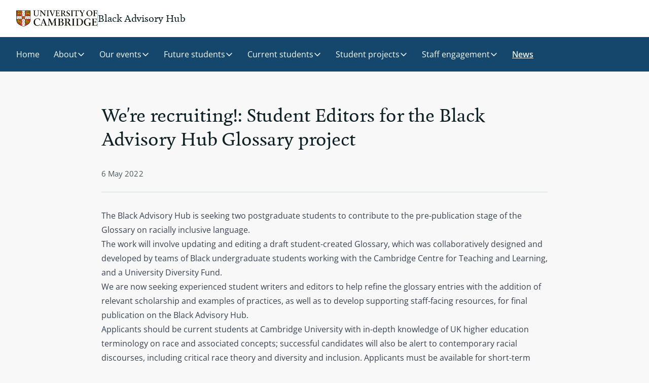

--- FILE ---
content_type: text/html; charset=UTF-8
request_url: https://www.blackadvisory.hub.cam.ac.uk/news/were-recruiting-student-editors-black-advisory-hub-glossary-project
body_size: 444207
content:
<!DOCTYPE html>
<html lang="en" dir="ltr">
  <head>
    <meta charset="utf-8" />
<link rel="canonical" href="https://www.blackadvisory.hub.cam.ac.uk/news/were-recruiting-student-editors-black-advisory-hub-glossary-project" />
<meta name="Generator" content="Drupal 11 (https://www.drupal.org)" />
<meta name="MobileOptimized" content="width" />
<meta name="HandheldFriendly" content="true" />
<meta name="viewport" content="width=device-width, initial-scale=1.0" />
<link rel="icon" href="/themes/custom/cambridge_tailwind/favicon/favicon.ico" type="image/vnd.microsoft.icon" />

    <title>We&#039;re recruiting!: Student Editors for the Black Advisory Hub Glossary project | Black Advisory Hub</title>
    <link rel="apple-touch-icon" sizes="180x180" href="/themes/custom/cambridge_tailwind/favicon/apple-touch-icon.png" />
    <link rel="manifest" href="/themes/custom/cambridge_tailwind/favicon/site.webmanifest" />
    <link rel="stylesheet" media="all" href="/sites/default/files/css/css_L0tnFlRK3ZnSjh8DsiR-UkT0RwyPRIuuWhuvgI1zmG0.css?delta=0&amp;language=en&amp;theme=cambridge_tailwind&amp;include=eJxlyjEOgCAMBdALoRzJfKQhNaWYFqN4egcHB9eXt6Im41xo6WA5WXMs0hJk8j6EtYT1Pyq5o9CUoEr2zWYUsx07ZMaG6wVtViF8U_DhnWpMcHoA86Eucg" />
<link rel="stylesheet" media="all" href="/sites/default/files/css/css_i4BQWve_71znhFACBoYnf0zzOiBRtHBeSOJP7bWFUww.css?delta=1&amp;language=en&amp;theme=cambridge_tailwind&amp;include=eJxlyjEOgCAMBdALoRzJfKQhNaWYFqN4egcHB9eXt6Im41xo6WA5WXMs0hJk8j6EtYT1Pyq5o9CUoEr2zWYUsx07ZMaG6wVtViF8U_DhnWpMcHoA86Eucg" />
<link rel="stylesheet" media="all" href="https://assets.webplatform.apps.cam.ac.uk/v1-latest/fonts/open-sans/styles.css" />
<link rel="stylesheet" media="all" href="https://assets.webplatform.apps.cam.ac.uk/v1-latest/fonts/feijoa/styles.css" />
<link rel="stylesheet" media="all" href="/sites/default/files/css/css_SK57MwDz7Ppw-Hr0Sl49UdjC9mcjbDXM_WZzDFUvEfg.css?delta=4&amp;language=en&amp;theme=cambridge_tailwind&amp;include=eJxlyjEOgCAMBdALoRzJfKQhNaWYFqN4egcHB9eXt6Im41xo6WA5WXMs0hJk8j6EtYT1Pyq5o9CUoEr2zWYUsx07ZMaG6wVtViF8U_DhnWpMcHoA86Eucg" />

    <script type="application/json" data-drupal-selector="drupal-settings-json">{"path":{"baseUrl":"\/","pathPrefix":"","currentPath":"node\/261","currentPathIsAdmin":false,"isFront":false,"currentLanguage":"en"},"pluralDelimiter":"\u0003","suppressDeprecationErrors":true,"ajaxPageState":{"libraries":"[base64]","theme":"cambridge_tailwind","theme_token":null},"ajaxTrustedUrl":[],"gtag":{"tagId":"","consentMode":false,"otherIds":[],"events":[],"additionalConfigInfo":[]},"gtm":{"tagId":null,"settings":{"data_layer":"dataLayer","include_classes":false,"allowlist_classes":"","blocklist_classes":"","include_environment":false,"environment_id":"","environment_token":""},"tagIds":["GTM-T93M3TVK"]},"user":{"uid":0,"permissionsHash":"db37da35ab015fe53ff3c359b9348ebc1c4651e18e1bf9858d7c7c7754b8c548"}}</script>
<script src="/sites/default/files/js/js_Xr8VgryZQFtO5OMp1EJ4KYkWqOJsJiSeo-YbYhwatNk.js?scope=header&amp;delta=0&amp;language=en&amp;theme=cambridge_tailwind&amp;include=eJyNi0EOgzAMBD-EyZOQYyzLNLajJAie33IsXLiMtLMaQstNV-FloJZDfU1SImOBTk3r6BNF40RhNZx99JkeBQBFfJQhozu3V4WhOhj7PkmElOuSJD_c94wbnv_SvgviReI"></script>
<script src="/themes/custom/cambridge_tailwind/overrides/google_tag/js/gtag.js?t96t6l"></script>
<script src="/themes/custom/cambridge_tailwind/overrides/google_tag/js/gtm.js?t96t6l"></script>

  </head>
  <body class="path-node page-node-type-news-article bg-surface-default relative">
            
    <a href="#main-content" class="group antialiased underline-offset-4 decoration-1 hover:underline active:underline active:outline-none focus-visible:outline focus-visible:outline-4 focus-visible:active:outline-none text-left focus-visible:rounded-[1px] no-underline text-link-default decoration-link-underline hover:text-link-hover active:text-link-active focus-visible:focus-light skip-link m-[7px] bg-white">
      Skip to main content
    </a>
    <noscript><iframe src="https://www.googletagmanager.com/ns.html?id=GTM-T93M3TVK"
                  height="0" width="0" style="display:none;visibility:hidden"></iframe></noscript>

      <div class="dialog-off-canvas-main-canvas" data-off-canvas-main-canvas>
    
<div class="flex flex-col min-h-dvh">
  
<header class="bg-surface-secondary">
  <div class="3xl:container mx-auto px-16 lg:px-24 xl:px-32 flex items-center justify-between py-16 lg:py-20">
    <div class="flex flex-row gap-x-16 lg:gap-x-20 items-center">
      <a href="https://www.cam.ac.uk/" class="focus-visible:focus-light focus-visible:outline-offset-2 focus-visible:outline focus-visible:outline-4 focus-visible:active:outline-none focus-visible:rounded-[1px]"> <img
        src="/themes/custom/cambridge_tailwind/images/cambridge_university2.svg"
        alt="University of Cambridge"
        class="w-[142px] lg:w-[160px]"
      /></a>
      <div class="border-divider-strong border-solid border-l self-stretch" role="presentation"></div>
      <div class="text-style-site-heading text-size-1 lg:text-size-3">
        Black Advisory Hub
      </div>
    </div>
    <div></div>
  </div>
</header>

        <nav id="block-cambridge-tailwind-main-menu">
        

            
<div id="menu-wrapper">
  <div id="menu-overlay" class="hidden fixed inset-0 bg-black bg-opacity-50 z-20" data-testid="menu-overlay"></div>
    <div class="bg-dark-blue z-30 lg:relative" id="menu-bar">
    <div class="3xl:container mx-auto px-16 lg:px-24 xl:px-32" id="menu-items-wrapper">
            

  
<div class="hidden" id="mobile-menu-wrapper" aria-hidden="true">
    <div class="mx-[-8px] py-12">
    <button
      id="mobile-menu-button"
      aria-controls="menu-panel-mobile-news"
      aria-expanded="false"
      aria-haspopup="true"
      data-menu-control="menu-panel-mobile-news"
      data-focusin-close
      data-current-path="/news"
       class="group antialiased underline-offset-4 decoration-1 hover:underline active:underline active:outline-none focus-visible:outline-offset-2 focus-visible:outline focus-visible:outline-4 focus-visible:active:outline-none text-left focus-visible:rounded-[1px] no-underline text-link-contrast decoration-link-contrast-underline hover:text-link-contrast-hover active:text-link-contrast-active focus-visible:focus-dark flex flex-row items-center self-center gap-4 leading-7 p-8"
       class="group antialiased underline-offset-4 decoration-1 hover:underline active:underline active:outline-none focus-visible:outline-offset-2 focus-visible:outline focus-visible:outline-4 focus-visible:active:outline-none text-left focus-visible:rounded-[1px] no-underline text-link-contrast decoration-link-contrast-underline hover:text-link-contrast-hover active:text-link-contrast-active focus-visible:focus-dark flex flex-row items-center self-center gap-4 leading-7 p-8"
    >
      Menu
      <span class="mr-6">
        <svg xmlns="http://www.w3.org/2000/svg" width="16" height="16" viewBox="0 0 16 16" fill="none">
<path d="M2.5 8H13.5" stroke="currentColor" stroke-width="1.5" stroke-linecap="round" stroke-linejoin="round"/>
<path d="M2.5 4H13.5" stroke="currentColor" stroke-width="1.5" stroke-linecap="round" stroke-linejoin="round"/>
<path d="M2.5 12H13.5" stroke="currentColor" stroke-width="1.5" stroke-linecap="round" stroke-linejoin="round"/>
</svg>
      </span>
    </button>
  </div>
  <div
    class="fixed z-40 top-0 left-0 bottom-0 right-16 max-w-[600px] sm:right-32 motion-reduce:transition-none min-h-screen max-h-screen -translate-x-[100vw] bg-white lg:hidden shadow-md border-divider-subtle border-r-1 transition-all opacity-0"
    id="mobile-menu-panel-wrapper"
    aria-hidden="true"
    aria-modal="true"
    role="dialog"
  >
    <div class="absolute top-0 left-0 bottom-0 w-full overflow-y-auto">
        

                                                                                

<div
  class="hidden hidden:xs"
  id="menu-panel-mobile-home"
  data-menu-panel="menu-panel-mobile-home"
  aria-labelledby="menu-item-mobile-home-heading"
    aria-hidden="true"
  role="menu"
>
  <div class="flex flex-row mb-20 px-16 py-16 border-b border-divider-subtle pr-40 align-items-middle">
        <h3 class="text-style-site-heading text-size-3 align-middle" id="menu-item-mobile-home-heading">
      Black Advisory Hub    </h3>
  </div>
  <div class="px-12">
        <ul class="flex flex-col text-style-body-sm gap-2" role="menu">
                                                              <li role="none">
                                          <a href="/" role="menuitem" data-parent-panel="menu-panel-mobile-home"  class="flex items-center transition-colors motion-reduce:transition-none antialiased pr-12 text-left text-md focus-visible:outline focus-visible:outline-4 focus-visible:active:outline-none focus-visible:focus-light pl-12 w-full hover:bg-neutral-200 active:bg-neutral-300 text-text-secondary hover:text-link-default py-12 px-16" >Home</a>
                  </li>
                                                        <li role="none">
                                          <button
              type="button"
              role="menuitem"
              aria-haspopup="true"
              aria-controls="menu-panel-mobile-nolink"
              aria-expanded="false"
              data-menu-control="menu-panel-mobile-nolink"
                             class="flex items-center transition-colors motion-reduce:transition-none antialiased pr-12 text-left text-md focus-visible:outline focus-visible:outline-4 focus-visible:active:outline-none focus-visible:focus-light pl-12 w-full hover:bg-neutral-200 active:bg-neutral-300 text-text-secondary hover:text-link-default py-12 px-16"
            >
              <span class="grow block min-h-[21px] leading-[21px]">
                About
              </span>
              <svg xmlns="http://www.w3.org/2000/svg" class="min-w-20" width="20" height="21" viewBox="0 0 20 21" fill="none">
  <path d="M7.5 4.25L13.75 10.5L7.5 16.75" stroke="currentColor" stroke-opacity="0.85" stroke-width="1.5" stroke-linecap="round" stroke-linejoin="round"/>
</svg>
            </button>
                  </li>
                                                        <li role="none">
                                          <button
              type="button"
              role="menuitem"
              aria-haspopup="true"
              aria-controls="menu-panel-mobile-nolink--2"
              aria-expanded="false"
              data-menu-control="menu-panel-mobile-nolink--2"
                             class="flex items-center transition-colors motion-reduce:transition-none antialiased pr-12 text-left text-md focus-visible:outline focus-visible:outline-4 focus-visible:active:outline-none focus-visible:focus-light pl-12 w-full hover:bg-neutral-200 active:bg-neutral-300 text-text-secondary hover:text-link-default py-12 px-16"
            >
              <span class="grow block min-h-[21px] leading-[21px]">
                Our events
              </span>
              <svg xmlns="http://www.w3.org/2000/svg" class="min-w-20" width="20" height="21" viewBox="0 0 20 21" fill="none">
  <path d="M7.5 4.25L13.75 10.5L7.5 16.75" stroke="currentColor" stroke-opacity="0.85" stroke-width="1.5" stroke-linecap="round" stroke-linejoin="round"/>
</svg>
            </button>
                  </li>
                                                        <li role="none">
                                          <button
              type="button"
              role="menuitem"
              aria-haspopup="true"
              aria-controls="menu-panel-mobile-nolink--3"
              aria-expanded="false"
              data-menu-control="menu-panel-mobile-nolink--3"
                             class="flex items-center transition-colors motion-reduce:transition-none antialiased pr-12 text-left text-md focus-visible:outline focus-visible:outline-4 focus-visible:active:outline-none focus-visible:focus-light pl-12 w-full hover:bg-neutral-200 active:bg-neutral-300 text-text-secondary hover:text-link-default py-12 px-16"
            >
              <span class="grow block min-h-[21px] leading-[21px]">
                Future students
              </span>
              <svg xmlns="http://www.w3.org/2000/svg" class="min-w-20" width="20" height="21" viewBox="0 0 20 21" fill="none">
  <path d="M7.5 4.25L13.75 10.5L7.5 16.75" stroke="currentColor" stroke-opacity="0.85" stroke-width="1.5" stroke-linecap="round" stroke-linejoin="round"/>
</svg>
            </button>
                  </li>
                                                        <li role="none">
                                          <button
              type="button"
              role="menuitem"
              aria-haspopup="true"
              aria-controls="menu-panel-mobile-nolink--4"
              aria-expanded="false"
              data-menu-control="menu-panel-mobile-nolink--4"
                             class="flex items-center transition-colors motion-reduce:transition-none antialiased pr-12 text-left text-md focus-visible:outline focus-visible:outline-4 focus-visible:active:outline-none focus-visible:focus-light pl-12 w-full hover:bg-neutral-200 active:bg-neutral-300 text-text-secondary hover:text-link-default py-12 px-16"
            >
              <span class="grow block min-h-[21px] leading-[21px]">
                Current students
              </span>
              <svg xmlns="http://www.w3.org/2000/svg" class="min-w-20" width="20" height="21" viewBox="0 0 20 21" fill="none">
  <path d="M7.5 4.25L13.75 10.5L7.5 16.75" stroke="currentColor" stroke-opacity="0.85" stroke-width="1.5" stroke-linecap="round" stroke-linejoin="round"/>
</svg>
            </button>
                  </li>
                                                        <li role="none">
                                          <button
              type="button"
              role="menuitem"
              aria-haspopup="true"
              aria-controls="menu-panel-mobile-nolink--5"
              aria-expanded="false"
              data-menu-control="menu-panel-mobile-nolink--5"
                             class="flex items-center transition-colors motion-reduce:transition-none antialiased pr-12 text-left text-md focus-visible:outline focus-visible:outline-4 focus-visible:active:outline-none focus-visible:focus-light pl-12 w-full hover:bg-neutral-200 active:bg-neutral-300 text-text-secondary hover:text-link-default py-12 px-16"
            >
              <span class="grow block min-h-[21px] leading-[21px]">
                Student projects
              </span>
              <svg xmlns="http://www.w3.org/2000/svg" class="min-w-20" width="20" height="21" viewBox="0 0 20 21" fill="none">
  <path d="M7.5 4.25L13.75 10.5L7.5 16.75" stroke="currentColor" stroke-opacity="0.85" stroke-width="1.5" stroke-linecap="round" stroke-linejoin="round"/>
</svg>
            </button>
                  </li>
                                                        <li role="none">
                                          <button
              type="button"
              role="menuitem"
              aria-haspopup="true"
              aria-controls="menu-panel-mobile-nolink--6"
              aria-expanded="false"
              data-menu-control="menu-panel-mobile-nolink--6"
                             class="flex items-center transition-colors motion-reduce:transition-none antialiased pr-12 text-left text-md focus-visible:outline focus-visible:outline-4 focus-visible:active:outline-none focus-visible:focus-light pl-12 w-full hover:bg-neutral-200 active:bg-neutral-300 text-text-secondary hover:text-link-default py-12 px-16"
            >
              <span class="grow block min-h-[21px] leading-[21px]">
                Staff engagement
              </span>
              <svg xmlns="http://www.w3.org/2000/svg" class="min-w-20" width="20" height="21" viewBox="0 0 20 21" fill="none">
  <path d="M7.5 4.25L13.75 10.5L7.5 16.75" stroke="currentColor" stroke-opacity="0.85" stroke-width="1.5" stroke-linecap="round" stroke-linejoin="round"/>
</svg>
            </button>
                  </li>
                                                        <li role="none">
                                          <a href="/news" role="menuitem" data-parent-panel="menu-panel-mobile-home"  class="flex items-center transition-colors motion-reduce:transition-none antialiased pr-12 text-left text-md focus-visible:outline focus-visible:outline-4 focus-visible:active:outline-none focus-visible:focus-light pl-[10px] ml-[-1px] text-text-primary border-l-[3px] bg-neutral-200 hover:bg-neutral-300 active:bg-neutral-400 border-blue-700 hover:border-blue-600 active:border-blue-800 py-12 px-16" aria-current="page">News</a>
                  </li>
          </ul>
  </div>
    <button id="close-button-mobile-home" data-close-panel class="group antialiased underline-offset-4 decoration-1 hover:underline active:underline active:outline-none focus-visible:outline-offset-2 focus-visible:outline focus-visible:outline-4 focus-visible:active:outline-none text-left focus-visible:rounded-[1px] no-underline text-link-default decoration-link-underline hover:text-link-hover active:text-link-active focus-visible:focus-light absolute top-0 right-0 h-[1.8em] w-[1.8em] m-16 md:m-12 mb-0 p-4" aria-label="Close menu" title="Close menu">
    	<svg focusable="false" aria-hidden="true" viewbox="0 0 20 20" xmlns="http://www.w3.org/2000/svg"  class="h-full fill-none">
    <path d="M15.625 4.375L4.375 15.625" stroke="currentColor" stroke-opacity="0.85" stroke-width="2" stroke-linecap="round" stroke-linejoin="round" />
  <path d="M15.625 15.625L4.375 4.375" stroke="currentColor" stroke-opacity="0.85" stroke-width="2" stroke-linecap="round" stroke-linejoin="round" />

</svg>
  </button>
</div>
        

                                        

<div
  class="hidden hidden:xs"
  id="menu-panel-mobile-nolink"
  data-menu-panel="menu-panel-mobile-nolink"
  aria-labelledby="menu-item-mobile-nolink-heading"
    aria-hidden="true"
  role="menu"
>
  <div class="flex flex-row mb-20 px-16 py-16 border-b border-divider-subtle pr-40 align-items-middle">
                      <button
        data-menu-control="menu-panel-mobile-home"
        aria-controls="menu-panel-mobile-home"
        aria-label="Back"
        title="Back"
        class="group antialiased underline-offset-4 decoration-1 hover:underline active:underline active:outline-none focus-visible:outline-offset-2 focus-visible:outline focus-visible:outline-4 focus-visible:active:outline-none text-left focus-visible:rounded-[1px] no-underline text-link-default decoration-link-underline hover:text-link-hover active:text-link-active focus-visible:focus-light mr-16 w-[1.4rem]"
      >
        	<svg focusable="false" aria-hidden="true" viewbox="0 0 24 25" xmlns="http://www.w3.org/2000/svg"  class="h-full fill-none">
  <path d="M20.25 12.5H3.75" stroke="currentColor" stroke-width="2" stroke-linecap="round" stroke-linejoin="round"/>
<path d="M10.5 5.75L3.75 12.5L10.5 19.25" stroke="currentColor" stroke-width="2" stroke-linecap="round" stroke-linejoin="round"/>

</svg>
      </button>
        <h3 class="text-style-site-heading text-size-3 align-middle" id="menu-item-mobile-nolink-heading">
      About    </h3>
  </div>
  <div class="px-12">
        <ul class="flex flex-col text-style-body-sm gap-2" role="menu">
                                                              <li role="none">
                                          <button
              type="button"
              role="menuitem"
              aria-haspopup="true"
              aria-controls="menu-panel-mobile-about-steering-group"
              aria-expanded="false"
              data-menu-control="menu-panel-mobile-about-steering-group"
                             class="flex items-center transition-colors motion-reduce:transition-none antialiased pr-12 text-left text-md focus-visible:outline focus-visible:outline-4 focus-visible:active:outline-none focus-visible:focus-light pl-12 w-full hover:bg-neutral-200 active:bg-neutral-300 text-text-secondary hover:text-link-default py-12 px-16"
            >
              <span class="grow block min-h-[21px] leading-[21px]">
                Steering Group
              </span>
              <svg xmlns="http://www.w3.org/2000/svg" class="min-w-20" width="20" height="21" viewBox="0 0 20 21" fill="none">
  <path d="M7.5 4.25L13.75 10.5L7.5 16.75" stroke="currentColor" stroke-opacity="0.85" stroke-width="1.5" stroke-linecap="round" stroke-linejoin="round"/>
</svg>
            </button>
                  </li>
                                                        <li role="none">
                                          <button
              type="button"
              role="menuitem"
              aria-haspopup="true"
              aria-controls="menu-panel-mobile-about-bah"
              aria-expanded="false"
              data-menu-control="menu-panel-mobile-about-bah"
                             class="flex items-center transition-colors motion-reduce:transition-none antialiased pr-12 text-left text-md focus-visible:outline focus-visible:outline-4 focus-visible:active:outline-none focus-visible:focus-light pl-12 w-full hover:bg-neutral-200 active:bg-neutral-300 text-text-secondary hover:text-link-default py-12 px-16"
            >
              <span class="grow block min-h-[21px] leading-[21px]">
                What is the Black Advisory Hub?
              </span>
              <svg xmlns="http://www.w3.org/2000/svg" class="min-w-20" width="20" height="21" viewBox="0 0 20 21" fill="none">
  <path d="M7.5 4.25L13.75 10.5L7.5 16.75" stroke="currentColor" stroke-opacity="0.85" stroke-width="1.5" stroke-linecap="round" stroke-linejoin="round"/>
</svg>
            </button>
                  </li>
                                                        <li role="none">
                                          <a href="/about/faqs" role="menuitem" data-parent-panel="menu-panel-mobile-nolink"  class="flex items-center transition-colors motion-reduce:transition-none antialiased pr-12 text-left text-md focus-visible:outline focus-visible:outline-4 focus-visible:active:outline-none focus-visible:focus-light pl-12 w-full hover:bg-neutral-200 active:bg-neutral-300 text-text-secondary hover:text-link-default py-12 px-16" >Frequently-asked questions</a>
                  </li>
                                                        <li role="none">
                                          <a href="/about/contact-us" role="menuitem" data-parent-panel="menu-panel-mobile-nolink"  class="flex items-center transition-colors motion-reduce:transition-none antialiased pr-12 text-left text-md focus-visible:outline focus-visible:outline-4 focus-visible:active:outline-none focus-visible:focus-light pl-12 w-full hover:bg-neutral-200 active:bg-neutral-300 text-text-secondary hover:text-link-default py-12 px-16" >Contact us</a>
                  </li>
          </ul>
  </div>
    <button id="close-button-mobile-nolink" data-close-panel class="group antialiased underline-offset-4 decoration-1 hover:underline active:underline active:outline-none focus-visible:outline-offset-2 focus-visible:outline focus-visible:outline-4 focus-visible:active:outline-none text-left focus-visible:rounded-[1px] no-underline text-link-default decoration-link-underline hover:text-link-hover active:text-link-active focus-visible:focus-light absolute top-0 right-0 h-[1.8em] w-[1.8em] m-16 md:m-12 mb-0 p-4" aria-label="Close menu" title="Close menu">
    	<svg focusable="false" aria-hidden="true" viewbox="0 0 20 20" xmlns="http://www.w3.org/2000/svg"  class="h-full fill-none">
    <path d="M15.625 4.375L4.375 15.625" stroke="currentColor" stroke-opacity="0.85" stroke-width="2" stroke-linecap="round" stroke-linejoin="round" />
  <path d="M15.625 15.625L4.375 4.375" stroke="currentColor" stroke-opacity="0.85" stroke-width="2" stroke-linecap="round" stroke-linejoin="round" />

</svg>
  </button>
</div>
      

          

<div
  class="hidden hidden:xs"
  id="menu-panel-mobile-about-steering-group"
  data-menu-panel="menu-panel-mobile-about-steering-group"
  aria-labelledby="menu-item-mobile-about-steering-group-heading"
    aria-hidden="true"
  role="menu"
>
  <div class="flex flex-row mb-20 px-16 py-16 border-b border-divider-subtle pr-40 align-items-middle">
                      <button
        data-menu-control="menu-panel-mobile-nolink"
        aria-controls="menu-panel-mobile-nolink"
        aria-label="Back"
        title="Back"
        class="group antialiased underline-offset-4 decoration-1 hover:underline active:underline active:outline-none focus-visible:outline-offset-2 focus-visible:outline focus-visible:outline-4 focus-visible:active:outline-none text-left focus-visible:rounded-[1px] no-underline text-link-default decoration-link-underline hover:text-link-hover active:text-link-active focus-visible:focus-light mr-16 w-[1.4rem]"
      >
        	<svg focusable="false" aria-hidden="true" viewbox="0 0 24 25" xmlns="http://www.w3.org/2000/svg"  class="h-full fill-none">
  <path d="M20.25 12.5H3.75" stroke="currentColor" stroke-width="2" stroke-linecap="round" stroke-linejoin="round"/>
<path d="M10.5 5.75L3.75 12.5L10.5 19.25" stroke="currentColor" stroke-width="2" stroke-linecap="round" stroke-linejoin="round"/>

</svg>
      </button>
        <h3 class="text-style-site-heading text-size-3 align-middle" id="menu-item-mobile-about-steering-group-heading">
      Steering Group    </h3>
  </div>
  <div class="px-12">
        <ul class="flex flex-col text-style-body-sm gap-2" role="menu">
                                                                            <li role="none">
                                          <a href="/about/steering-group" role="menuitem" data-parent-panel="menu-panel-mobile-about-steering-group"  class="flex items-center transition-colors motion-reduce:transition-none antialiased pr-12 text-left text-md focus-visible:outline focus-visible:outline-4 focus-visible:active:outline-none focus-visible:focus-light pl-12 w-full hover:bg-neutral-200 active:bg-neutral-300 text-text-secondary hover:text-link-default py-12 px-16" >Steering Group overview</a>
                  </li>
                                                        <li role="none">
                                          <a href="/about/steering-group/terms-reference" role="menuitem" data-parent-panel="menu-panel-mobile-about-steering-group"  class="flex items-center transition-colors motion-reduce:transition-none antialiased pr-12 text-left text-md focus-visible:outline focus-visible:outline-4 focus-visible:active:outline-none focus-visible:focus-light pl-12 w-full hover:bg-neutral-200 active:bg-neutral-300 text-text-secondary hover:text-link-default py-12 px-16" >Terms of Reference</a>
                  </li>
          </ul>
  </div>
    <button id="close-button-mobile-about-steering-group" data-close-panel class="group antialiased underline-offset-4 decoration-1 hover:underline active:underline active:outline-none focus-visible:outline-offset-2 focus-visible:outline focus-visible:outline-4 focus-visible:active:outline-none text-left focus-visible:rounded-[1px] no-underline text-link-default decoration-link-underline hover:text-link-hover active:text-link-active focus-visible:focus-light absolute top-0 right-0 h-[1.8em] w-[1.8em] m-16 md:m-12 mb-0 p-4" aria-label="Close menu" title="Close menu">
    	<svg focusable="false" aria-hidden="true" viewbox="0 0 20 20" xmlns="http://www.w3.org/2000/svg"  class="h-full fill-none">
    <path d="M15.625 4.375L4.375 15.625" stroke="currentColor" stroke-opacity="0.85" stroke-width="2" stroke-linecap="round" stroke-linejoin="round" />
  <path d="M15.625 15.625L4.375 4.375" stroke="currentColor" stroke-opacity="0.85" stroke-width="2" stroke-linecap="round" stroke-linejoin="round" />

</svg>
  </button>
</div>
            

                    

<div
  class="hidden hidden:xs"
  id="menu-panel-mobile-about-bah"
  data-menu-panel="menu-panel-mobile-about-bah"
  aria-labelledby="menu-item-mobile-about-bah-heading"
    aria-hidden="true"
  role="menu"
>
  <div class="flex flex-row mb-20 px-16 py-16 border-b border-divider-subtle pr-40 align-items-middle">
                      <button
        data-menu-control="menu-panel-mobile-nolink"
        aria-controls="menu-panel-mobile-nolink"
        aria-label="Back"
        title="Back"
        class="group antialiased underline-offset-4 decoration-1 hover:underline active:underline active:outline-none focus-visible:outline-offset-2 focus-visible:outline focus-visible:outline-4 focus-visible:active:outline-none text-left focus-visible:rounded-[1px] no-underline text-link-default decoration-link-underline hover:text-link-hover active:text-link-active focus-visible:focus-light mr-16 w-[1.4rem]"
      >
        	<svg focusable="false" aria-hidden="true" viewbox="0 0 24 25" xmlns="http://www.w3.org/2000/svg"  class="h-full fill-none">
  <path d="M20.25 12.5H3.75" stroke="currentColor" stroke-width="2" stroke-linecap="round" stroke-linejoin="round"/>
<path d="M10.5 5.75L3.75 12.5L10.5 19.25" stroke="currentColor" stroke-width="2" stroke-linecap="round" stroke-linejoin="round"/>

</svg>
      </button>
        <h3 class="text-style-site-heading text-size-3 align-middle" id="menu-item-mobile-about-bah-heading">
      What is the Black Advisory Hub?    </h3>
  </div>
  <div class="px-12">
        <ul class="flex flex-col text-style-body-sm gap-2" role="menu">
                                                                            <li role="none">
                                          <a href="/about-bah" role="menuitem" data-parent-panel="menu-panel-mobile-about-bah"  class="flex items-center transition-colors motion-reduce:transition-none antialiased pr-12 text-left text-md focus-visible:outline focus-visible:outline-4 focus-visible:active:outline-none focus-visible:focus-light pl-12 w-full hover:bg-neutral-200 active:bg-neutral-300 text-text-secondary hover:text-link-default py-12 px-16" >What is the Black Advisory Hub? overview</a>
                  </li>
                                                        <li role="none">
                                          <a href="/about/aims-values" role="menuitem" data-parent-panel="menu-panel-mobile-about-bah"  class="flex items-center transition-colors motion-reduce:transition-none antialiased pr-12 text-left text-md focus-visible:outline focus-visible:outline-4 focus-visible:active:outline-none focus-visible:focus-light pl-12 w-full hover:bg-neutral-200 active:bg-neutral-300 text-text-secondary hover:text-link-default py-12 px-16" >Our Aims and Values</a>
                  </li>
                                                        <li role="none">
                                          <a href="/about/creation" role="menuitem" data-parent-panel="menu-panel-mobile-about-bah"  class="flex items-center transition-colors motion-reduce:transition-none antialiased pr-12 text-left text-md focus-visible:outline focus-visible:outline-4 focus-visible:active:outline-none focus-visible:focus-light pl-12 w-full hover:bg-neutral-200 active:bg-neutral-300 text-text-secondary hover:text-link-default py-12 px-16" >Creation of the Hub</a>
                  </li>
          </ul>
  </div>
    <button id="close-button-mobile-about-bah" data-close-panel class="group antialiased underline-offset-4 decoration-1 hover:underline active:underline active:outline-none focus-visible:outline-offset-2 focus-visible:outline focus-visible:outline-4 focus-visible:active:outline-none text-left focus-visible:rounded-[1px] no-underline text-link-default decoration-link-underline hover:text-link-hover active:text-link-active focus-visible:focus-light absolute top-0 right-0 h-[1.8em] w-[1.8em] m-16 md:m-12 mb-0 p-4" aria-label="Close menu" title="Close menu">
    	<svg focusable="false" aria-hidden="true" viewbox="0 0 20 20" xmlns="http://www.w3.org/2000/svg"  class="h-full fill-none">
    <path d="M15.625 4.375L4.375 15.625" stroke="currentColor" stroke-opacity="0.85" stroke-width="2" stroke-linecap="round" stroke-linejoin="round" />
  <path d="M15.625 15.625L4.375 4.375" stroke="currentColor" stroke-opacity="0.85" stroke-width="2" stroke-linecap="round" stroke-linejoin="round" />

</svg>
  </button>
</div>
                    

                                                  

<div
  class="hidden hidden:xs"
  id="menu-panel-mobile-nolink--2"
  data-menu-panel="menu-panel-mobile-nolink--2"
  aria-labelledby="menu-item-mobile-nolink--2-heading"
    aria-hidden="true"
  role="menu"
>
  <div class="flex flex-row mb-20 px-16 py-16 border-b border-divider-subtle pr-40 align-items-middle">
                      <button
        data-menu-control="menu-panel-mobile-home"
        aria-controls="menu-panel-mobile-home"
        aria-label="Back"
        title="Back"
        class="group antialiased underline-offset-4 decoration-1 hover:underline active:underline active:outline-none focus-visible:outline-offset-2 focus-visible:outline focus-visible:outline-4 focus-visible:active:outline-none text-left focus-visible:rounded-[1px] no-underline text-link-default decoration-link-underline hover:text-link-hover active:text-link-active focus-visible:focus-light mr-16 w-[1.4rem]"
      >
        	<svg focusable="false" aria-hidden="true" viewbox="0 0 24 25" xmlns="http://www.w3.org/2000/svg"  class="h-full fill-none">
  <path d="M20.25 12.5H3.75" stroke="currentColor" stroke-width="2" stroke-linecap="round" stroke-linejoin="round"/>
<path d="M10.5 5.75L3.75 12.5L10.5 19.25" stroke="currentColor" stroke-width="2" stroke-linecap="round" stroke-linejoin="round"/>

</svg>
      </button>
        <h3 class="text-style-site-heading text-size-3 align-middle" id="menu-item-mobile-nolink--2-heading">
      Our events    </h3>
  </div>
  <div class="px-12">
        <ul class="flex flex-col text-style-body-sm gap-2" role="menu">
                                                              <li role="none">
                                          <a href="/easter-term-card" role="menuitem" data-parent-panel="menu-panel-mobile-nolink--2"  class="flex items-center transition-colors motion-reduce:transition-none antialiased pr-12 text-left text-md focus-visible:outline focus-visible:outline-4 focus-visible:active:outline-none focus-visible:focus-light pl-12 w-full hover:bg-neutral-200 active:bg-neutral-300 text-text-secondary hover:text-link-default py-12 px-16" >Michaelmas Term Card</a>
                  </li>
                                                        <li role="none">
                                          <a href="/first-year-induction-programme" role="menuitem" data-parent-panel="menu-panel-mobile-nolink--2"  class="flex items-center transition-colors motion-reduce:transition-none antialiased pr-12 text-left text-md focus-visible:outline focus-visible:outline-4 focus-visible:active:outline-none focus-visible:focus-light pl-12 w-full hover:bg-neutral-200 active:bg-neutral-300 text-text-secondary hover:text-link-default py-12 px-16" >First-Year Induction Programme</a>
                  </li>
                                                        <li role="none">
                                          <a href="/black-educators-forum" role="menuitem" data-parent-panel="menu-panel-mobile-nolink--2"  class="flex items-center transition-colors motion-reduce:transition-none antialiased pr-12 text-left text-md focus-visible:outline focus-visible:outline-4 focus-visible:active:outline-none focus-visible:focus-light pl-12 w-full hover:bg-neutral-200 active:bg-neutral-300 text-text-secondary hover:text-link-default py-12 px-16" >Black Educators&#039; Forum</a>
                  </li>
                                                        <li role="none">
                                          <a href="/about/steering-group" role="menuitem" data-parent-panel="menu-panel-mobile-nolink--2"  class="flex items-center transition-colors motion-reduce:transition-none antialiased pr-12 text-left text-md focus-visible:outline focus-visible:outline-4 focus-visible:active:outline-none focus-visible:focus-light pl-12 w-full hover:bg-neutral-200 active:bg-neutral-300 text-text-secondary hover:text-link-default py-12 px-16" >BAH Steering Group Meeting</a>
                  </li>
                                                        <li role="none">
                                          <a href="/george-bridgetower-essay-competition" role="menuitem" data-parent-panel="menu-panel-mobile-nolink--2"  class="flex items-center transition-colors motion-reduce:transition-none antialiased pr-12 text-left text-md focus-visible:outline focus-visible:outline-4 focus-visible:active:outline-none focus-visible:focus-light pl-12 w-full hover:bg-neutral-200 active:bg-neutral-300 text-text-secondary hover:text-link-default py-12 px-16" >George Bridgetower Essay Competition</a>
                  </li>
          </ul>
  </div>
    <button id="close-button-mobile-nolink--2" data-close-panel class="group antialiased underline-offset-4 decoration-1 hover:underline active:underline active:outline-none focus-visible:outline-offset-2 focus-visible:outline focus-visible:outline-4 focus-visible:active:outline-none text-left focus-visible:rounded-[1px] no-underline text-link-default decoration-link-underline hover:text-link-hover active:text-link-active focus-visible:focus-light absolute top-0 right-0 h-[1.8em] w-[1.8em] m-16 md:m-12 mb-0 p-4" aria-label="Close menu" title="Close menu">
    	<svg focusable="false" aria-hidden="true" viewbox="0 0 20 20" xmlns="http://www.w3.org/2000/svg"  class="h-full fill-none">
    <path d="M15.625 4.375L4.375 15.625" stroke="currentColor" stroke-opacity="0.85" stroke-width="2" stroke-linecap="round" stroke-linejoin="round" />
  <path d="M15.625 15.625L4.375 4.375" stroke="currentColor" stroke-opacity="0.85" stroke-width="2" stroke-linecap="round" stroke-linejoin="round" />

</svg>
  </button>
</div>
                  

                                                  

<div
  class="hidden hidden:xs"
  id="menu-panel-mobile-nolink--3"
  data-menu-panel="menu-panel-mobile-nolink--3"
  aria-labelledby="menu-item-mobile-nolink--3-heading"
    aria-hidden="true"
  role="menu"
>
  <div class="flex flex-row mb-20 px-16 py-16 border-b border-divider-subtle pr-40 align-items-middle">
                      <button
        data-menu-control="menu-panel-mobile-home"
        aria-controls="menu-panel-mobile-home"
        aria-label="Back"
        title="Back"
        class="group antialiased underline-offset-4 decoration-1 hover:underline active:underline active:outline-none focus-visible:outline-offset-2 focus-visible:outline focus-visible:outline-4 focus-visible:active:outline-none text-left focus-visible:rounded-[1px] no-underline text-link-default decoration-link-underline hover:text-link-hover active:text-link-active focus-visible:focus-light mr-16 w-[1.4rem]"
      >
        	<svg focusable="false" aria-hidden="true" viewbox="0 0 24 25" xmlns="http://www.w3.org/2000/svg"  class="h-full fill-none">
  <path d="M20.25 12.5H3.75" stroke="currentColor" stroke-width="2" stroke-linecap="round" stroke-linejoin="round"/>
<path d="M10.5 5.75L3.75 12.5L10.5 19.25" stroke="currentColor" stroke-width="2" stroke-linecap="round" stroke-linejoin="round"/>

</svg>
      </button>
        <h3 class="text-style-site-heading text-size-3 align-middle" id="menu-item-mobile-nolink--3-heading">
      Future students    </h3>
  </div>
  <div class="px-12">
        <ul class="flex flex-col text-style-body-sm gap-2" role="menu">
                                                              <li role="none">
                                          <a href="/future-students/applying-cambridge" role="menuitem" data-parent-panel="menu-panel-mobile-nolink--3"  class="flex items-center transition-colors motion-reduce:transition-none antialiased pr-12 text-left text-md focus-visible:outline focus-visible:outline-4 focus-visible:active:outline-none focus-visible:focus-light pl-12 w-full hover:bg-neutral-200 active:bg-neutral-300 text-text-secondary hover:text-link-default py-12 px-16" >Applying to Cambridge</a>
                  </li>
                                                        <li role="none">
                                          <a href="/future-students/cambridge-structure" role="menuitem" data-parent-panel="menu-panel-mobile-nolink--3"  class="flex items-center transition-colors motion-reduce:transition-none antialiased pr-12 text-left text-md focus-visible:outline focus-visible:outline-4 focus-visible:active:outline-none focus-visible:focus-light pl-12 w-full hover:bg-neutral-200 active:bg-neutral-300 text-text-secondary hover:text-link-default py-12 px-16" >Cambridge&#039;s structure</a>
                  </li>
                                                        <li role="none">
                                          <a href="/future-students/undergraduate-funding" role="menuitem" data-parent-panel="menu-panel-mobile-nolink--3"  class="flex items-center transition-colors motion-reduce:transition-none antialiased pr-12 text-left text-md focus-visible:outline focus-visible:outline-4 focus-visible:active:outline-none focus-visible:focus-light pl-12 w-full hover:bg-neutral-200 active:bg-neutral-300 text-text-secondary hover:text-link-default py-12 px-16" >Undergraduate funding</a>
                  </li>
                                                        <li role="none">
                                          <a href="/future-students/postgraduate-funding" role="menuitem" data-parent-panel="menu-panel-mobile-nolink--3"  class="flex items-center transition-colors motion-reduce:transition-none antialiased pr-12 text-left text-md focus-visible:outline focus-visible:outline-4 focus-visible:active:outline-none focus-visible:focus-light pl-12 w-full hover:bg-neutral-200 active:bg-neutral-300 text-text-secondary hover:text-link-default py-12 px-16" >Postgraduate funding</a>
                  </li>
                                                        <li role="none">
                                          <a href="/future-students/other-funding" role="menuitem" data-parent-panel="menu-panel-mobile-nolink--3"  class="flex items-center transition-colors motion-reduce:transition-none antialiased pr-12 text-left text-md focus-visible:outline focus-visible:outline-4 focus-visible:active:outline-none focus-visible:focus-light pl-12 w-full hover:bg-neutral-200 active:bg-neutral-300 text-text-secondary hover:text-link-default py-12 px-16" >Other funding</a>
                  </li>
          </ul>
  </div>
    <button id="close-button-mobile-nolink--3" data-close-panel class="group antialiased underline-offset-4 decoration-1 hover:underline active:underline active:outline-none focus-visible:outline-offset-2 focus-visible:outline focus-visible:outline-4 focus-visible:active:outline-none text-left focus-visible:rounded-[1px] no-underline text-link-default decoration-link-underline hover:text-link-hover active:text-link-active focus-visible:focus-light absolute top-0 right-0 h-[1.8em] w-[1.8em] m-16 md:m-12 mb-0 p-4" aria-label="Close menu" title="Close menu">
    	<svg focusable="false" aria-hidden="true" viewbox="0 0 20 20" xmlns="http://www.w3.org/2000/svg"  class="h-full fill-none">
    <path d="M15.625 4.375L4.375 15.625" stroke="currentColor" stroke-opacity="0.85" stroke-width="2" stroke-linecap="round" stroke-linejoin="round" />
  <path d="M15.625 15.625L4.375 4.375" stroke="currentColor" stroke-opacity="0.85" stroke-width="2" stroke-linecap="round" stroke-linejoin="round" />

</svg>
  </button>
</div>
                  

                                                  

<div
  class="hidden hidden:xs"
  id="menu-panel-mobile-nolink--4"
  data-menu-panel="menu-panel-mobile-nolink--4"
  aria-labelledby="menu-item-mobile-nolink--4-heading"
    aria-hidden="true"
  role="menu"
>
  <div class="flex flex-row mb-20 px-16 py-16 border-b border-divider-subtle pr-40 align-items-middle">
                      <button
        data-menu-control="menu-panel-mobile-home"
        aria-controls="menu-panel-mobile-home"
        aria-label="Back"
        title="Back"
        class="group antialiased underline-offset-4 decoration-1 hover:underline active:underline active:outline-none focus-visible:outline-offset-2 focus-visible:outline focus-visible:outline-4 focus-visible:active:outline-none text-left focus-visible:rounded-[1px] no-underline text-link-default decoration-link-underline hover:text-link-hover active:text-link-active focus-visible:focus-light mr-16 w-[1.4rem]"
      >
        	<svg focusable="false" aria-hidden="true" viewbox="0 0 24 25" xmlns="http://www.w3.org/2000/svg"  class="h-full fill-none">
  <path d="M20.25 12.5H3.75" stroke="currentColor" stroke-width="2" stroke-linecap="round" stroke-linejoin="round"/>
<path d="M10.5 5.75L3.75 12.5L10.5 19.25" stroke="currentColor" stroke-width="2" stroke-linecap="round" stroke-linejoin="round"/>

</svg>
      </button>
        <h3 class="text-style-site-heading text-size-3 align-middle" id="menu-item-mobile-nolink--4-heading">
      Current students    </h3>
  </div>
  <div class="px-12">
        <ul class="flex flex-col text-style-body-sm gap-2" role="menu">
                                                              <li role="none">
                                          <button
              type="button"
              role="menuitem"
              aria-haspopup="true"
              aria-controls="menu-panel-mobile-academic-support"
              aria-expanded="false"
              data-menu-control="menu-panel-mobile-academic-support"
                             class="flex items-center transition-colors motion-reduce:transition-none antialiased pr-12 text-left text-md focus-visible:outline focus-visible:outline-4 focus-visible:active:outline-none focus-visible:focus-light pl-12 w-full hover:bg-neutral-200 active:bg-neutral-300 text-text-secondary hover:text-link-default py-12 px-16"
            >
              <span class="grow block min-h-[21px] leading-[21px]">
                Academic support
              </span>
              <svg xmlns="http://www.w3.org/2000/svg" class="min-w-20" width="20" height="21" viewBox="0 0 20 21" fill="none">
  <path d="M7.5 4.25L13.75 10.5L7.5 16.75" stroke="currentColor" stroke-opacity="0.85" stroke-width="1.5" stroke-linecap="round" stroke-linejoin="round"/>
</svg>
            </button>
                  </li>
                                                        <li role="none">
                                          <button
              type="button"
              role="menuitem"
              aria-haspopup="true"
              aria-controls="menu-panel-mobile-welfare-support"
              aria-expanded="false"
              data-menu-control="menu-panel-mobile-welfare-support"
                             class="flex items-center transition-colors motion-reduce:transition-none antialiased pr-12 text-left text-md focus-visible:outline focus-visible:outline-4 focus-visible:active:outline-none focus-visible:focus-light pl-12 w-full hover:bg-neutral-200 active:bg-neutral-300 text-text-secondary hover:text-link-default py-12 px-16"
            >
              <span class="grow block min-h-[21px] leading-[21px]">
                Welfare support
              </span>
              <svg xmlns="http://www.w3.org/2000/svg" class="min-w-20" width="20" height="21" viewBox="0 0 20 21" fill="none">
  <path d="M7.5 4.25L13.75 10.5L7.5 16.75" stroke="currentColor" stroke-opacity="0.85" stroke-width="1.5" stroke-linecap="round" stroke-linejoin="round"/>
</svg>
            </button>
                  </li>
                                                        <li role="none">
                                          <a href="/financial-support" role="menuitem" data-parent-panel="menu-panel-mobile-nolink--4"  class="flex items-center transition-colors motion-reduce:transition-none antialiased pr-12 text-left text-md focus-visible:outline focus-visible:outline-4 focus-visible:active:outline-none focus-visible:focus-light pl-12 w-full hover:bg-neutral-200 active:bg-neutral-300 text-text-secondary hover:text-link-default py-12 px-16" >Financial support</a>
                  </li>
                                                        <li role="none">
                                          <button
              type="button"
              role="menuitem"
              aria-haspopup="true"
              aria-controls="menu-panel-mobile-career-support"
              aria-expanded="false"
              data-menu-control="menu-panel-mobile-career-support"
                             class="flex items-center transition-colors motion-reduce:transition-none antialiased pr-12 text-left text-md focus-visible:outline focus-visible:outline-4 focus-visible:active:outline-none focus-visible:focus-light pl-12 w-full hover:bg-neutral-200 active:bg-neutral-300 text-text-secondary hover:text-link-default py-12 px-16"
            >
              <span class="grow block min-h-[21px] leading-[21px]">
                Career support
              </span>
              <svg xmlns="http://www.w3.org/2000/svg" class="min-w-20" width="20" height="21" viewBox="0 0 20 21" fill="none">
  <path d="M7.5 4.25L13.75 10.5L7.5 16.75" stroke="currentColor" stroke-opacity="0.85" stroke-width="1.5" stroke-linecap="round" stroke-linejoin="round"/>
</svg>
            </button>
                  </li>
                                                        <li role="none">
                                          <a href="/black-students-societies" role="menuitem" data-parent-panel="menu-panel-mobile-nolink--4"  class="flex items-center transition-colors motion-reduce:transition-none antialiased pr-12 text-left text-md focus-visible:outline focus-visible:outline-4 focus-visible:active:outline-none focus-visible:focus-light pl-12 w-full hover:bg-neutral-200 active:bg-neutral-300 text-text-secondary hover:text-link-default py-12 px-16" >Black student societies</a>
                  </li>
          </ul>
  </div>
    <button id="close-button-mobile-nolink--4" data-close-panel class="group antialiased underline-offset-4 decoration-1 hover:underline active:underline active:outline-none focus-visible:outline-offset-2 focus-visible:outline focus-visible:outline-4 focus-visible:active:outline-none text-left focus-visible:rounded-[1px] no-underline text-link-default decoration-link-underline hover:text-link-hover active:text-link-active focus-visible:focus-light absolute top-0 right-0 h-[1.8em] w-[1.8em] m-16 md:m-12 mb-0 p-4" aria-label="Close menu" title="Close menu">
    	<svg focusable="false" aria-hidden="true" viewbox="0 0 20 20" xmlns="http://www.w3.org/2000/svg"  class="h-full fill-none">
    <path d="M15.625 4.375L4.375 15.625" stroke="currentColor" stroke-opacity="0.85" stroke-width="2" stroke-linecap="round" stroke-linejoin="round" />
  <path d="M15.625 15.625L4.375 4.375" stroke="currentColor" stroke-opacity="0.85" stroke-width="2" stroke-linecap="round" stroke-linejoin="round" />

</svg>
  </button>
</div>
      

                                                                      

<div
  class="hidden hidden:xs"
  id="menu-panel-mobile-academic-support"
  data-menu-panel="menu-panel-mobile-academic-support"
  aria-labelledby="menu-item-mobile-academic-support-heading"
    aria-hidden="true"
  role="menu"
>
  <div class="flex flex-row mb-20 px-16 py-16 border-b border-divider-subtle pr-40 align-items-middle">
                      <button
        data-menu-control="menu-panel-mobile-nolink--4"
        aria-controls="menu-panel-mobile-nolink--4"
        aria-label="Back"
        title="Back"
        class="group antialiased underline-offset-4 decoration-1 hover:underline active:underline active:outline-none focus-visible:outline-offset-2 focus-visible:outline focus-visible:outline-4 focus-visible:active:outline-none text-left focus-visible:rounded-[1px] no-underline text-link-default decoration-link-underline hover:text-link-hover active:text-link-active focus-visible:focus-light mr-16 w-[1.4rem]"
      >
        	<svg focusable="false" aria-hidden="true" viewbox="0 0 24 25" xmlns="http://www.w3.org/2000/svg"  class="h-full fill-none">
  <path d="M20.25 12.5H3.75" stroke="currentColor" stroke-width="2" stroke-linecap="round" stroke-linejoin="round"/>
<path d="M10.5 5.75L3.75 12.5L10.5 19.25" stroke="currentColor" stroke-width="2" stroke-linecap="round" stroke-linejoin="round"/>

</svg>
      </button>
        <h3 class="text-style-site-heading text-size-3 align-middle" id="menu-item-mobile-academic-support-heading">
      Academic support    </h3>
  </div>
  <div class="px-12">
        <ul class="flex flex-col text-style-body-sm gap-2" role="menu">
                                                                            <li role="none">
                                          <a href="/academic-support" role="menuitem" data-parent-panel="menu-panel-mobile-academic-support"  class="flex items-center transition-colors motion-reduce:transition-none antialiased pr-12 text-left text-md focus-visible:outline focus-visible:outline-4 focus-visible:active:outline-none focus-visible:focus-light pl-12 w-full hover:bg-neutral-200 active:bg-neutral-300 text-text-secondary hover:text-link-default py-12 px-16" >Academic support overview</a>
                  </li>
                                                        <li role="none">
                                          <a href="/top-study-tips" role="menuitem" data-parent-panel="menu-panel-mobile-academic-support"  class="flex items-center transition-colors motion-reduce:transition-none antialiased pr-12 text-left text-md focus-visible:outline focus-visible:outline-4 focus-visible:active:outline-none focus-visible:focus-light pl-12 w-full hover:bg-neutral-200 active:bg-neutral-300 text-text-secondary hover:text-link-default py-12 px-16" >Top study tips</a>
                  </li>
                                                        <li role="none">
                                          <a href="/academic-support/university-wide-support" role="menuitem" data-parent-panel="menu-panel-mobile-academic-support"  class="flex items-center transition-colors motion-reduce:transition-none antialiased pr-12 text-left text-md focus-visible:outline focus-visible:outline-4 focus-visible:active:outline-none focus-visible:focus-light pl-12 w-full hover:bg-neutral-200 active:bg-neutral-300 text-text-secondary hover:text-link-default py-12 px-16" >University-wide support</a>
                  </li>
                                                        <li role="none">
                                          <a href="/academic-support/college-based-support" role="menuitem" data-parent-panel="menu-panel-mobile-academic-support"  class="flex items-center transition-colors motion-reduce:transition-none antialiased pr-12 text-left text-md focus-visible:outline focus-visible:outline-4 focus-visible:active:outline-none focus-visible:focus-light pl-12 w-full hover:bg-neutral-200 active:bg-neutral-300 text-text-secondary hover:text-link-default py-12 px-16" >College-based support</a>
                  </li>
                                                        <li role="none">
                                          <a href="/academic-support/department-based-support" role="menuitem" data-parent-panel="menu-panel-mobile-academic-support"  class="flex items-center transition-colors motion-reduce:transition-none antialiased pr-12 text-left text-md focus-visible:outline focus-visible:outline-4 focus-visible:active:outline-none focus-visible:focus-light pl-12 w-full hover:bg-neutral-200 active:bg-neutral-300 text-text-secondary hover:text-link-default py-12 px-16" >Department-based support</a>
                  </li>
                                                        <li role="none">
                                          <a href="/academic-support/undergraduate-supervision" role="menuitem" data-parent-panel="menu-panel-mobile-academic-support"  class="flex items-center transition-colors motion-reduce:transition-none antialiased pr-12 text-left text-md focus-visible:outline focus-visible:outline-4 focus-visible:active:outline-none focus-visible:focus-light pl-12 w-full hover:bg-neutral-200 active:bg-neutral-300 text-text-secondary hover:text-link-default py-12 px-16" >Undergraduate supervision</a>
                  </li>
                                                        <li role="none">
                                          <a href="/academic-support/postgraduate-supervision" role="menuitem" data-parent-panel="menu-panel-mobile-academic-support"  class="flex items-center transition-colors motion-reduce:transition-none antialiased pr-12 text-left text-md focus-visible:outline focus-visible:outline-4 focus-visible:active:outline-none focus-visible:focus-light pl-12 w-full hover:bg-neutral-200 active:bg-neutral-300 text-text-secondary hover:text-link-default py-12 px-16" >Postgraduate supervision</a>
                  </li>
                                                        <li role="none">
                                          <a href="/academic-support/student-led-support" role="menuitem" data-parent-panel="menu-panel-mobile-academic-support"  class="flex items-center transition-colors motion-reduce:transition-none antialiased pr-12 text-left text-md focus-visible:outline focus-visible:outline-4 focus-visible:active:outline-none focus-visible:focus-light pl-12 w-full hover:bg-neutral-200 active:bg-neutral-300 text-text-secondary hover:text-link-default py-12 px-16" >Student-led support</a>
                  </li>
          </ul>
  </div>
    <button id="close-button-mobile-academic-support" data-close-panel class="group antialiased underline-offset-4 decoration-1 hover:underline active:underline active:outline-none focus-visible:outline-offset-2 focus-visible:outline focus-visible:outline-4 focus-visible:active:outline-none text-left focus-visible:rounded-[1px] no-underline text-link-default decoration-link-underline hover:text-link-hover active:text-link-active focus-visible:focus-light absolute top-0 right-0 h-[1.8em] w-[1.8em] m-16 md:m-12 mb-0 p-4" aria-label="Close menu" title="Close menu">
    	<svg focusable="false" aria-hidden="true" viewbox="0 0 20 20" xmlns="http://www.w3.org/2000/svg"  class="h-full fill-none">
    <path d="M15.625 4.375L4.375 15.625" stroke="currentColor" stroke-opacity="0.85" stroke-width="2" stroke-linecap="round" stroke-linejoin="round" />
  <path d="M15.625 15.625L4.375 4.375" stroke="currentColor" stroke-opacity="0.85" stroke-width="2" stroke-linecap="round" stroke-linejoin="round" />

</svg>
  </button>
</div>
                        

                              

<div
  class="hidden hidden:xs"
  id="menu-panel-mobile-welfare-support"
  data-menu-panel="menu-panel-mobile-welfare-support"
  aria-labelledby="menu-item-mobile-welfare-support-heading"
    aria-hidden="true"
  role="menu"
>
  <div class="flex flex-row mb-20 px-16 py-16 border-b border-divider-subtle pr-40 align-items-middle">
                      <button
        data-menu-control="menu-panel-mobile-nolink--4"
        aria-controls="menu-panel-mobile-nolink--4"
        aria-label="Back"
        title="Back"
        class="group antialiased underline-offset-4 decoration-1 hover:underline active:underline active:outline-none focus-visible:outline-offset-2 focus-visible:outline focus-visible:outline-4 focus-visible:active:outline-none text-left focus-visible:rounded-[1px] no-underline text-link-default decoration-link-underline hover:text-link-hover active:text-link-active focus-visible:focus-light mr-16 w-[1.4rem]"
      >
        	<svg focusable="false" aria-hidden="true" viewbox="0 0 24 25" xmlns="http://www.w3.org/2000/svg"  class="h-full fill-none">
  <path d="M20.25 12.5H3.75" stroke="currentColor" stroke-width="2" stroke-linecap="round" stroke-linejoin="round"/>
<path d="M10.5 5.75L3.75 12.5L10.5 19.25" stroke="currentColor" stroke-width="2" stroke-linecap="round" stroke-linejoin="round"/>

</svg>
      </button>
        <h3 class="text-style-site-heading text-size-3 align-middle" id="menu-item-mobile-welfare-support-heading">
      Welfare support    </h3>
  </div>
  <div class="px-12">
        <ul class="flex flex-col text-style-body-sm gap-2" role="menu">
                                                                            <li role="none">
                                          <a href="/welfare-support" role="menuitem" data-parent-panel="menu-panel-mobile-welfare-support"  class="flex items-center transition-colors motion-reduce:transition-none antialiased pr-12 text-left text-md focus-visible:outline focus-visible:outline-4 focus-visible:active:outline-none focus-visible:focus-light pl-12 w-full hover:bg-neutral-200 active:bg-neutral-300 text-text-secondary hover:text-link-default py-12 px-16" >Welfare support overview</a>
                  </li>
                                                        <li role="none">
                                          <a href="/welfare-support/social-networks-and-peer-support" role="menuitem" data-parent-panel="menu-panel-mobile-welfare-support"  class="flex items-center transition-colors motion-reduce:transition-none antialiased pr-12 text-left text-md focus-visible:outline focus-visible:outline-4 focus-visible:active:outline-none focus-visible:focus-light pl-12 w-full hover:bg-neutral-200 active:bg-neutral-300 text-text-secondary hover:text-link-default py-12 px-16" >Social networks and peer support</a>
                  </li>
                                                        <li role="none">
                                          <a href="/welfare-support/dealing-racism-discrimination" role="menuitem" data-parent-panel="menu-panel-mobile-welfare-support"  class="flex items-center transition-colors motion-reduce:transition-none antialiased pr-12 text-left text-md focus-visible:outline focus-visible:outline-4 focus-visible:active:outline-none focus-visible:focus-light pl-12 w-full hover:bg-neutral-200 active:bg-neutral-300 text-text-secondary hover:text-link-default py-12 px-16" >Dealing with racism &amp; discrimination</a>
                  </li>
                                                        <li role="none">
                                          <a href="/welfare-support/navigating-city" role="menuitem" data-parent-panel="menu-panel-mobile-welfare-support"  class="flex items-center transition-colors motion-reduce:transition-none antialiased pr-12 text-left text-md focus-visible:outline focus-visible:outline-4 focus-visible:active:outline-none focus-visible:focus-light pl-12 w-full hover:bg-neutral-200 active:bg-neutral-300 text-text-secondary hover:text-link-default py-12 px-16" >Navigating the city</a>
                  </li>
          </ul>
  </div>
    <button id="close-button-mobile-welfare-support" data-close-panel class="group antialiased underline-offset-4 decoration-1 hover:underline active:underline active:outline-none focus-visible:outline-offset-2 focus-visible:outline focus-visible:outline-4 focus-visible:active:outline-none text-left focus-visible:rounded-[1px] no-underline text-link-default decoration-link-underline hover:text-link-hover active:text-link-active focus-visible:focus-light absolute top-0 right-0 h-[1.8em] w-[1.8em] m-16 md:m-12 mb-0 p-4" aria-label="Close menu" title="Close menu">
    	<svg focusable="false" aria-hidden="true" viewbox="0 0 20 20" xmlns="http://www.w3.org/2000/svg"  class="h-full fill-none">
    <path d="M15.625 4.375L4.375 15.625" stroke="currentColor" stroke-opacity="0.85" stroke-width="2" stroke-linecap="round" stroke-linejoin="round" />
  <path d="M15.625 15.625L4.375 4.375" stroke="currentColor" stroke-opacity="0.85" stroke-width="2" stroke-linecap="round" stroke-linejoin="round" />

</svg>
  </button>
</div>
                  

                                        

<div
  class="hidden hidden:xs"
  id="menu-panel-mobile-career-support"
  data-menu-panel="menu-panel-mobile-career-support"
  aria-labelledby="menu-item-mobile-career-support-heading"
    aria-hidden="true"
  role="menu"
>
  <div class="flex flex-row mb-20 px-16 py-16 border-b border-divider-subtle pr-40 align-items-middle">
                      <button
        data-menu-control="menu-panel-mobile-nolink--4"
        aria-controls="menu-panel-mobile-nolink--4"
        aria-label="Back"
        title="Back"
        class="group antialiased underline-offset-4 decoration-1 hover:underline active:underline active:outline-none focus-visible:outline-offset-2 focus-visible:outline focus-visible:outline-4 focus-visible:active:outline-none text-left focus-visible:rounded-[1px] no-underline text-link-default decoration-link-underline hover:text-link-hover active:text-link-active focus-visible:focus-light mr-16 w-[1.4rem]"
      >
        	<svg focusable="false" aria-hidden="true" viewbox="0 0 24 25" xmlns="http://www.w3.org/2000/svg"  class="h-full fill-none">
  <path d="M20.25 12.5H3.75" stroke="currentColor" stroke-width="2" stroke-linecap="round" stroke-linejoin="round"/>
<path d="M10.5 5.75L3.75 12.5L10.5 19.25" stroke="currentColor" stroke-width="2" stroke-linecap="round" stroke-linejoin="round"/>

</svg>
      </button>
        <h3 class="text-style-site-heading text-size-3 align-middle" id="menu-item-mobile-career-support-heading">
      Career support    </h3>
  </div>
  <div class="px-12">
        <ul class="flex flex-col text-style-body-sm gap-2" role="menu">
                                                                            <li role="none">
                                          <a href="/career-support" role="menuitem" data-parent-panel="menu-panel-mobile-career-support"  class="flex items-center transition-colors motion-reduce:transition-none antialiased pr-12 text-left text-md focus-visible:outline focus-visible:outline-4 focus-visible:active:outline-none focus-visible:focus-light pl-12 w-full hover:bg-neutral-200 active:bg-neutral-300 text-text-secondary hover:text-link-default py-12 px-16" >Career support overview</a>
                  </li>
                                                        <li role="none">
                                          <a href="/career-support/using-careers-service" role="menuitem" data-parent-panel="menu-panel-mobile-career-support"  class="flex items-center transition-colors motion-reduce:transition-none antialiased pr-12 text-left text-md focus-visible:outline focus-visible:outline-4 focus-visible:active:outline-none focus-visible:focus-light pl-12 w-full hover:bg-neutral-200 active:bg-neutral-300 text-text-secondary hover:text-link-default py-12 px-16" >Using the Careers Service</a>
                  </li>
                                                        <li role="none">
                                          <a href="/career-support/black-career-journeys-cambridge" role="menuitem" data-parent-panel="menu-panel-mobile-career-support"  class="flex items-center transition-colors motion-reduce:transition-none antialiased pr-12 text-left text-md focus-visible:outline focus-visible:outline-4 focus-visible:active:outline-none focus-visible:focus-light pl-12 w-full hover:bg-neutral-200 active:bg-neutral-300 text-text-secondary hover:text-link-default py-12 px-16" >Black Career Journeys at Cambridge</a>
                  </li>
                                                        <li role="none">
                                          <a href="/career-support/career-support-black-students-general" role="menuitem" data-parent-panel="menu-panel-mobile-career-support"  class="flex items-center transition-colors motion-reduce:transition-none antialiased pr-12 text-left text-md focus-visible:outline focus-visible:outline-4 focus-visible:active:outline-none focus-visible:focus-light pl-12 w-full hover:bg-neutral-200 active:bg-neutral-300 text-text-secondary hover:text-link-default py-12 px-16" >Career support for Black students: General</a>
                  </li>
                                                        <li role="none">
                                          <a href="/career-support/career-support-black-students-sector-specific" role="menuitem" data-parent-panel="menu-panel-mobile-career-support"  class="flex items-center transition-colors motion-reduce:transition-none antialiased pr-12 text-left text-md focus-visible:outline focus-visible:outline-4 focus-visible:active:outline-none focus-visible:focus-light pl-12 w-full hover:bg-neutral-200 active:bg-neutral-300 text-text-secondary hover:text-link-default py-12 px-16" >Career support for Black students: Sector-specific</a>
                  </li>
          </ul>
  </div>
    <button id="close-button-mobile-career-support" data-close-panel class="group antialiased underline-offset-4 decoration-1 hover:underline active:underline active:outline-none focus-visible:outline-offset-2 focus-visible:outline focus-visible:outline-4 focus-visible:active:outline-none text-left focus-visible:rounded-[1px] no-underline text-link-default decoration-link-underline hover:text-link-hover active:text-link-active focus-visible:focus-light absolute top-0 right-0 h-[1.8em] w-[1.8em] m-16 md:m-12 mb-0 p-4" aria-label="Close menu" title="Close menu">
    	<svg focusable="false" aria-hidden="true" viewbox="0 0 20 20" xmlns="http://www.w3.org/2000/svg"  class="h-full fill-none">
    <path d="M15.625 4.375L4.375 15.625" stroke="currentColor" stroke-opacity="0.85" stroke-width="2" stroke-linecap="round" stroke-linejoin="round" />
  <path d="M15.625 15.625L4.375 4.375" stroke="currentColor" stroke-opacity="0.85" stroke-width="2" stroke-linecap="round" stroke-linejoin="round" />

</svg>
  </button>
</div>
                      

                                                                      

<div
  class="hidden hidden:xs"
  id="menu-panel-mobile-nolink--5"
  data-menu-panel="menu-panel-mobile-nolink--5"
  aria-labelledby="menu-item-mobile-nolink--5-heading"
    aria-hidden="true"
  role="menu"
>
  <div class="flex flex-row mb-20 px-16 py-16 border-b border-divider-subtle pr-40 align-items-middle">
                      <button
        data-menu-control="menu-panel-mobile-home"
        aria-controls="menu-panel-mobile-home"
        aria-label="Back"
        title="Back"
        class="group antialiased underline-offset-4 decoration-1 hover:underline active:underline active:outline-none focus-visible:outline-offset-2 focus-visible:outline focus-visible:outline-4 focus-visible:active:outline-none text-left focus-visible:rounded-[1px] no-underline text-link-default decoration-link-underline hover:text-link-hover active:text-link-active focus-visible:focus-light mr-16 w-[1.4rem]"
      >
        	<svg focusable="false" aria-hidden="true" viewbox="0 0 24 25" xmlns="http://www.w3.org/2000/svg"  class="h-full fill-none">
  <path d="M20.25 12.5H3.75" stroke="currentColor" stroke-width="2" stroke-linecap="round" stroke-linejoin="round"/>
<path d="M10.5 5.75L3.75 12.5L10.5 19.25" stroke="currentColor" stroke-width="2" stroke-linecap="round" stroke-linejoin="round"/>

</svg>
      </button>
        <h3 class="text-style-site-heading text-size-3 align-middle" id="menu-item-mobile-nolink--5-heading">
      Student projects    </h3>
  </div>
  <div class="px-12">
        <ul class="flex flex-col text-style-body-sm gap-2" role="menu">
                                                              <li role="none">
                                          <button
              type="button"
              role="menuitem"
              aria-haspopup="true"
              aria-controls="menu-panel-mobile-black-advisory-hub-projects"
              aria-expanded="false"
              data-menu-control="menu-panel-mobile-black-advisory-hub-projects"
                             class="flex items-center transition-colors motion-reduce:transition-none antialiased pr-12 text-left text-md focus-visible:outline focus-visible:outline-4 focus-visible:active:outline-none focus-visible:focus-light pl-12 w-full hover:bg-neutral-200 active:bg-neutral-300 text-text-secondary hover:text-link-default py-12 px-16"
            >
              <span class="grow block min-h-[21px] leading-[21px]">
                BAH projects
              </span>
              <svg xmlns="http://www.w3.org/2000/svg" class="min-w-20" width="20" height="21" viewBox="0 0 20 21" fill="none">
  <path d="M7.5 4.25L13.75 10.5L7.5 16.75" stroke="currentColor" stroke-opacity="0.85" stroke-width="1.5" stroke-linecap="round" stroke-linejoin="round"/>
</svg>
            </button>
                  </li>
                                                        <li role="none">
                                          <a href="/seed-funding" role="menuitem" data-parent-panel="menu-panel-mobile-nolink--5"  class="flex items-center transition-colors motion-reduce:transition-none antialiased pr-12 text-left text-md focus-visible:outline focus-visible:outline-4 focus-visible:active:outline-none focus-visible:focus-light pl-12 w-full hover:bg-neutral-200 active:bg-neutral-300 text-text-secondary hover:text-link-default py-12 px-16" >Seed funding for your projects</a>
                  </li>
                                                        <li role="none">
                                          <a href="/decolonising-curriculum" role="menuitem" data-parent-panel="menu-panel-mobile-nolink--5"  class="flex items-center transition-colors motion-reduce:transition-none antialiased pr-12 text-left text-md focus-visible:outline focus-visible:outline-4 focus-visible:active:outline-none focus-visible:focus-light pl-12 w-full hover:bg-neutral-200 active:bg-neutral-300 text-text-secondary hover:text-link-default py-12 px-16" >Decolonising networks</a>
                  </li>
                                                        <li role="none">
                                          <a href="/black-fitz" role="menuitem" data-parent-panel="menu-panel-mobile-nolink--5"  class="flex items-center transition-colors motion-reduce:transition-none antialiased pr-12 text-left text-md focus-visible:outline focus-visible:outline-4 focus-visible:active:outline-none focus-visible:focus-light pl-12 w-full hover:bg-neutral-200 active:bg-neutral-300 text-text-secondary hover:text-link-default py-12 px-16" >Black at Fitz</a>
                  </li>
                                                        <li role="none">
                                          <a href="/black-alumni-trailblazers" role="menuitem" data-parent-panel="menu-panel-mobile-nolink--5"  class="flex items-center transition-colors motion-reduce:transition-none antialiased pr-12 text-left text-md focus-visible:outline focus-visible:outline-4 focus-visible:active:outline-none focus-visible:focus-light pl-12 w-full hover:bg-neutral-200 active:bg-neutral-300 text-text-secondary hover:text-link-default py-12 px-16" >Black alumni trailblazers</a>
                  </li>
                                                        <li role="none">
                                          <a href="/interview-christabel-okongwu" role="menuitem" data-parent-panel="menu-panel-mobile-nolink--5"  class="flex items-center transition-colors motion-reduce:transition-none antialiased pr-12 text-left text-md focus-visible:outline focus-visible:outline-4 focus-visible:active:outline-none focus-visible:focus-light pl-12 w-full hover:bg-neutral-200 active:bg-neutral-300 text-text-secondary hover:text-link-default py-12 px-16" >Spoken Word: &#039;Dicohotomies&#039;</a>
                  </li>
                                                        <li role="none">
                                          <a href="/interview-mojola-akinyemi" role="menuitem" data-parent-panel="menu-panel-mobile-nolink--5"  class="flex items-center transition-colors motion-reduce:transition-none antialiased pr-12 text-left text-md focus-visible:outline focus-visible:outline-4 focus-visible:active:outline-none focus-visible:focus-light pl-12 w-full hover:bg-neutral-200 active:bg-neutral-300 text-text-secondary hover:text-link-default py-12 px-16" >Play: &#039;Great Mother - Iya Ayaba&#039;</a>
                  </li>
          </ul>
  </div>
    <button id="close-button-mobile-nolink--5" data-close-panel class="group antialiased underline-offset-4 decoration-1 hover:underline active:underline active:outline-none focus-visible:outline-offset-2 focus-visible:outline focus-visible:outline-4 focus-visible:active:outline-none text-left focus-visible:rounded-[1px] no-underline text-link-default decoration-link-underline hover:text-link-hover active:text-link-active focus-visible:focus-light absolute top-0 right-0 h-[1.8em] w-[1.8em] m-16 md:m-12 mb-0 p-4" aria-label="Close menu" title="Close menu">
    	<svg focusable="false" aria-hidden="true" viewbox="0 0 20 20" xmlns="http://www.w3.org/2000/svg"  class="h-full fill-none">
    <path d="M15.625 4.375L4.375 15.625" stroke="currentColor" stroke-opacity="0.85" stroke-width="2" stroke-linecap="round" stroke-linejoin="round" />
  <path d="M15.625 15.625L4.375 4.375" stroke="currentColor" stroke-opacity="0.85" stroke-width="2" stroke-linecap="round" stroke-linejoin="round" />

</svg>
  </button>
</div>
      

          

<div
  class="hidden hidden:xs"
  id="menu-panel-mobile-black-advisory-hub-projects"
  data-menu-panel="menu-panel-mobile-black-advisory-hub-projects"
  aria-labelledby="menu-item-mobile-black-advisory-hub-projects-heading"
    aria-hidden="true"
  role="menu"
>
  <div class="flex flex-row mb-20 px-16 py-16 border-b border-divider-subtle pr-40 align-items-middle">
                      <button
        data-menu-control="menu-panel-mobile-nolink--5"
        aria-controls="menu-panel-mobile-nolink--5"
        aria-label="Back"
        title="Back"
        class="group antialiased underline-offset-4 decoration-1 hover:underline active:underline active:outline-none focus-visible:outline-offset-2 focus-visible:outline focus-visible:outline-4 focus-visible:active:outline-none text-left focus-visible:rounded-[1px] no-underline text-link-default decoration-link-underline hover:text-link-hover active:text-link-active focus-visible:focus-light mr-16 w-[1.4rem]"
      >
        	<svg focusable="false" aria-hidden="true" viewbox="0 0 24 25" xmlns="http://www.w3.org/2000/svg"  class="h-full fill-none">
  <path d="M20.25 12.5H3.75" stroke="currentColor" stroke-width="2" stroke-linecap="round" stroke-linejoin="round"/>
<path d="M10.5 5.75L3.75 12.5L10.5 19.25" stroke="currentColor" stroke-width="2" stroke-linecap="round" stroke-linejoin="round"/>

</svg>
      </button>
        <h3 class="text-style-site-heading text-size-3 align-middle" id="menu-item-mobile-black-advisory-hub-projects-heading">
      BAH projects    </h3>
  </div>
  <div class="px-12">
        <ul class="flex flex-col text-style-body-sm gap-2" role="menu">
                                                                            <li role="none">
                                          <a href="/black-advisory-hub-projects" role="menuitem" data-parent-panel="menu-panel-mobile-black-advisory-hub-projects"  class="flex items-center transition-colors motion-reduce:transition-none antialiased pr-12 text-left text-md focus-visible:outline focus-visible:outline-4 focus-visible:active:outline-none focus-visible:focus-light pl-12 w-full hover:bg-neutral-200 active:bg-neutral-300 text-text-secondary hover:text-link-default py-12 px-16" >BAH projects overview</a>
                  </li>
                                                        <li role="none">
                                          <a href="/black-advisory-hub-projects/reflections-co-researcher" role="menuitem" data-parent-panel="menu-panel-mobile-black-advisory-hub-projects"  class="flex items-center transition-colors motion-reduce:transition-none antialiased pr-12 text-left text-md focus-visible:outline focus-visible:outline-4 focus-visible:active:outline-none focus-visible:focus-light pl-12 w-full hover:bg-neutral-200 active:bg-neutral-300 text-text-secondary hover:text-link-default py-12 px-16" >Reflections of a co-researcher</a>
                  </li>
          </ul>
  </div>
    <button id="close-button-mobile-black-advisory-hub-projects" data-close-panel class="group antialiased underline-offset-4 decoration-1 hover:underline active:underline active:outline-none focus-visible:outline-offset-2 focus-visible:outline focus-visible:outline-4 focus-visible:active:outline-none text-left focus-visible:rounded-[1px] no-underline text-link-default decoration-link-underline hover:text-link-hover active:text-link-active focus-visible:focus-light absolute top-0 right-0 h-[1.8em] w-[1.8em] m-16 md:m-12 mb-0 p-4" aria-label="Close menu" title="Close menu">
    	<svg focusable="false" aria-hidden="true" viewbox="0 0 20 20" xmlns="http://www.w3.org/2000/svg"  class="h-full fill-none">
    <path d="M15.625 4.375L4.375 15.625" stroke="currentColor" stroke-opacity="0.85" stroke-width="2" stroke-linecap="round" stroke-linejoin="round" />
  <path d="M15.625 15.625L4.375 4.375" stroke="currentColor" stroke-opacity="0.85" stroke-width="2" stroke-linecap="round" stroke-linejoin="round" />

</svg>
  </button>
</div>
                          

                    

<div
  class="hidden hidden:xs"
  id="menu-panel-mobile-nolink--6"
  data-menu-panel="menu-panel-mobile-nolink--6"
  aria-labelledby="menu-item-mobile-nolink--6-heading"
    aria-hidden="true"
  role="menu"
>
  <div class="flex flex-row mb-20 px-16 py-16 border-b border-divider-subtle pr-40 align-items-middle">
                      <button
        data-menu-control="menu-panel-mobile-home"
        aria-controls="menu-panel-mobile-home"
        aria-label="Back"
        title="Back"
        class="group antialiased underline-offset-4 decoration-1 hover:underline active:underline active:outline-none focus-visible:outline-offset-2 focus-visible:outline focus-visible:outline-4 focus-visible:active:outline-none text-left focus-visible:rounded-[1px] no-underline text-link-default decoration-link-underline hover:text-link-hover active:text-link-active focus-visible:focus-light mr-16 w-[1.4rem]"
      >
        	<svg focusable="false" aria-hidden="true" viewbox="0 0 24 25" xmlns="http://www.w3.org/2000/svg"  class="h-full fill-none">
  <path d="M20.25 12.5H3.75" stroke="currentColor" stroke-width="2" stroke-linecap="round" stroke-linejoin="round"/>
<path d="M10.5 5.75L3.75 12.5L10.5 19.25" stroke="currentColor" stroke-width="2" stroke-linecap="round" stroke-linejoin="round"/>

</svg>
      </button>
        <h3 class="text-style-site-heading text-size-3 align-middle" id="menu-item-mobile-nolink--6-heading">
      Staff engagement    </h3>
  </div>
  <div class="px-12">
        <ul class="flex flex-col text-style-body-sm gap-2" role="menu">
                                                              <li role="none">
                                          <a href="/useful-resources" role="menuitem" data-parent-panel="menu-panel-mobile-nolink--6"  class="flex items-center transition-colors motion-reduce:transition-none antialiased pr-12 text-left text-md focus-visible:outline focus-visible:outline-4 focus-visible:active:outline-none focus-visible:focus-light pl-12 w-full hover:bg-neutral-200 active:bg-neutral-300 text-text-secondary hover:text-link-default py-12 px-16" >Useful resources</a>
                  </li>
                                                        <li role="none">
                                          <a href="/staff-engagement-opportunities" role="menuitem" data-parent-panel="menu-panel-mobile-nolink--6"  class="flex items-center transition-colors motion-reduce:transition-none antialiased pr-12 text-left text-md focus-visible:outline focus-visible:outline-4 focus-visible:active:outline-none focus-visible:focus-light pl-12 w-full hover:bg-neutral-200 active:bg-neutral-300 text-text-secondary hover:text-link-default py-12 px-16" >Opportunities to engage</a>
                  </li>
          </ul>
  </div>
    <button id="close-button-mobile-nolink--6" data-close-panel class="group antialiased underline-offset-4 decoration-1 hover:underline active:underline active:outline-none focus-visible:outline-offset-2 focus-visible:outline focus-visible:outline-4 focus-visible:active:outline-none text-left focus-visible:rounded-[1px] no-underline text-link-default decoration-link-underline hover:text-link-hover active:text-link-active focus-visible:focus-light absolute top-0 right-0 h-[1.8em] w-[1.8em] m-16 md:m-12 mb-0 p-4" aria-label="Close menu" title="Close menu">
    	<svg focusable="false" aria-hidden="true" viewbox="0 0 20 20" xmlns="http://www.w3.org/2000/svg"  class="h-full fill-none">
    <path d="M15.625 4.375L4.375 15.625" stroke="currentColor" stroke-opacity="0.85" stroke-width="2" stroke-linecap="round" stroke-linejoin="round" />
  <path d="M15.625 15.625L4.375 4.375" stroke="currentColor" stroke-opacity="0.85" stroke-width="2" stroke-linecap="round" stroke-linejoin="round" />

</svg>
  </button>
</div>
            </div>
  </div>
</div>
            <ul
        class="flex justify-start py-12 relative flex-wrap mx-[-8px]"
        role="menubar"
        aria-label=""
        id="menu-items"
      >
                                                        <li role="none" id="menu-items-1">
            <a
  href="/"
  role="menuitem"
   class="group antialiased underline-offset-4 decoration-1 hover:underline active:underline active:outline-none focus-visible:outline-offset-2 focus-visible:outline focus-visible:outline-4 focus-visible:active:outline-none text-left focus-visible:rounded-[1px] no-underline text-link-contrast decoration-link-contrast-underline hover:text-link-contrast-hover active:text-link-contrast-active focus-visible:focus-dark flex flex-row items-center self-center gap-4 leading-7 p-8 mr-8 text-nowrap md:mr-12"
    >
  Home
  </a>
                      </li>
                                                <li role="none" id="menu-items-2">
            <a
  href=""
  role="menuitem"
   class="group antialiased underline-offset-4 decoration-1 hover:underline active:underline active:outline-none focus-visible:outline-offset-2 focus-visible:outline focus-visible:outline-4 focus-visible:active:outline-none text-left focus-visible:rounded-[1px] no-underline text-link-contrast decoration-link-contrast-underline hover:text-link-contrast-hover active:text-link-contrast-active focus-visible:focus-dark flex flex-row items-center self-center gap-4 leading-7 p-8 mr-8 text-nowrap md:mr-12"
      data-menu-control="menu-panel-2"
        >
  About
      <svg
   data-component-id="cambridge_tailwind:main-menu" class="stroke-[1.5px] transition-transform motion-reduce:transition-none min-w-[16px]"
  width="16"
  height="16"
  viewBox="0 0 16 16"
  fill="none"
  xmlns="http://www.w3.org/2000/svg"
  role="presentation"
>
  <path
    d="M13 6L8 11L3 6"
    stroke-linecap="round"
    stroke-linejoin="round"
    stroke="currentColor"
  />
</svg>
  </a>
                            <div
  class="hidden absolute left-16 top-full h-auto mt-16 right-16 bg-white p-6 rounded border-1 border-gray-100 z-10 shadow-md rounded-8"
  id="menu-panel-2"
  data-menu-panel="menu-panel-2"
  aria-labelledby="menu-item-2-heading"
  aria-describedby="menu-item-2-description"
  role="menu"
>
  <div class="flex flex-wrap p-20">
    <div class="w-full lg:w-1/3 xl:w-1/4 flex flex-col justify-between border-r-1 lg:pr-32">
      <div class="flex flex-col gap-4">
        <h3 class="text-style-heading-md text-text-primary m-0 px-0 pt-0 pb-20" id="menu-item-2-heading">
          About
        </h3>
                      </div>
    </div>
    <ul class="w-full lg:w-2/3 xl:w-3/4 lg:pl-32 py-16 lg:border-l border-divider-subtle grid grid-cols-2 xl:grid-cols-3 justify-stretch gap-x-64">
              <li role="none">
  <a href="/about/steering-group"  class="group antialiased underline-offset-4 decoration-1 active:outline-none focus-visible:outline-offset-2 focus-visible:outline focus-visible:outline-4 focus-visible:active:outline-none text-left focus-visible:rounded-[1px] no-underline text-link-default decoration-link-underline hover:text-link-hover active:text-link-active focus-visible:focus-light
 group-hover:text-link-hover group-hover:no-underline hover:no-underline active:no-underline group-active:no-underline group-active:text-link-active border-b border-divider-subtle hover:border-link-underline-hover group-hover:border-link-underline-hover active:border-link-underline-active group-active:border-link-underline-active block block py-16 text-md" role="menuitem" >
    Steering Group
  </a>
</li>
              <li role="none">
  <a href="/about-bah"  class="group antialiased underline-offset-4 decoration-1 active:outline-none focus-visible:outline-offset-2 focus-visible:outline focus-visible:outline-4 focus-visible:active:outline-none text-left focus-visible:rounded-[1px] no-underline text-link-default decoration-link-underline hover:text-link-hover active:text-link-active focus-visible:focus-light
 group-hover:text-link-hover group-hover:no-underline hover:no-underline active:no-underline group-active:no-underline group-active:text-link-active border-b border-divider-subtle hover:border-link-underline-hover group-hover:border-link-underline-hover active:border-link-underline-active group-active:border-link-underline-active block block py-16 text-md" role="menuitem" >
    What is the Black Advisory Hub?
  </a>
</li>
              <li role="none">
  <a href="/about/faqs"  class="group antialiased underline-offset-4 decoration-1 active:outline-none focus-visible:outline-offset-2 focus-visible:outline focus-visible:outline-4 focus-visible:active:outline-none text-left focus-visible:rounded-[1px] no-underline text-link-default decoration-link-underline hover:text-link-hover active:text-link-active focus-visible:focus-light
 group-hover:text-link-hover group-hover:no-underline hover:no-underline active:no-underline group-active:no-underline group-active:text-link-active border-b border-divider-subtle hover:border-link-underline-hover group-hover:border-link-underline-hover active:border-link-underline-active group-active:border-link-underline-active block block py-16 text-md" role="menuitem" >
    Frequently-asked questions
  </a>
</li>
              <li role="none">
  <a href="/about/contact-us"  class="group antialiased underline-offset-4 decoration-1 active:outline-none focus-visible:outline-offset-2 focus-visible:outline focus-visible:outline-4 focus-visible:active:outline-none text-left focus-visible:rounded-[1px] no-underline text-link-default decoration-link-underline hover:text-link-hover active:text-link-active focus-visible:focus-light
 group-hover:text-link-hover group-hover:no-underline hover:no-underline active:no-underline group-active:no-underline group-active:text-link-active border-b border-divider-subtle hover:border-link-underline-hover group-hover:border-link-underline-hover active:border-link-underline-active group-active:border-link-underline-active block block py-16 text-md" role="menuitem" >
    Contact us
  </a>
</li>
          </ul>
  </div>
  <button id="close-panel-2" data-close-panel class="group antialiased underline-offset-4 decoration-1 hover:underline active:underline active:outline-none focus-visible:outline-offset-2 focus-visible:outline focus-visible:outline-4 focus-visible:active:outline-none text-left focus-visible:rounded-[1px] no-underline text-link-default decoration-link-underline hover:text-link-hover active:text-link-active focus-visible:focus-light absolute top-0 right-0 h-[1.8em] w-[1.8em] m-12 mb-0 p-4" aria-label="Close menu" title="Close menu">
    <svg focusable="false" aria-hidden="true" viewbox="0 0 20 20" xmlns="http://www.w3.org/2000/svg"  data-component-id="cambridge_tailwind:main-menu" class="stroke-[1.5px] transition-transform motion-reduce:transition-none min-w-[16px] h-full fill-none">
    <path d="M15.625 4.375L4.375 15.625" stroke="currentColor" stroke-opacity="0.85" stroke-width="2" stroke-linecap="round" stroke-linejoin="round" />
  <path d="M15.625 15.625L4.375 4.375" stroke="currentColor" stroke-opacity="0.85" stroke-width="2" stroke-linecap="round" stroke-linejoin="round" />

</svg>
  </button>
</div>
                      </li>
                                                <li role="none" id="menu-items-3">
            <a
  href=""
  role="menuitem"
   class="group antialiased underline-offset-4 decoration-1 hover:underline active:underline active:outline-none focus-visible:outline-offset-2 focus-visible:outline focus-visible:outline-4 focus-visible:active:outline-none text-left focus-visible:rounded-[1px] no-underline text-link-contrast decoration-link-contrast-underline hover:text-link-contrast-hover active:text-link-contrast-active focus-visible:focus-dark flex flex-row items-center self-center gap-4 leading-7 p-8 mr-8 text-nowrap md:mr-12"
      data-menu-control="menu-panel-3"
        >
  Our events
      <svg
   data-component-id="cambridge_tailwind:main-menu" class="stroke-[1.5px] transition-transform motion-reduce:transition-none min-w-[16px] h-full fill-none"
  width="16"
  height="16"
  viewBox="0 0 16 16"
  fill="none"
  xmlns="http://www.w3.org/2000/svg"
  role="presentation"
>
  <path
    d="M13 6L8 11L3 6"
    stroke-linecap="round"
    stroke-linejoin="round"
    stroke="currentColor"
  />
</svg>
  </a>
                            <div
  class="hidden absolute left-16 top-full h-auto mt-16 right-16 bg-white p-6 rounded border-1 border-gray-100 z-10 shadow-md rounded-8"
  id="menu-panel-3"
  data-menu-panel="menu-panel-3"
  aria-labelledby="menu-item-3-heading"
  aria-describedby="menu-item-3-description"
  role="menu"
>
  <div class="flex flex-wrap p-20">
    <div class="w-full lg:w-1/3 xl:w-1/4 flex flex-col justify-between border-r-1 lg:pr-32">
      <div class="flex flex-col gap-4">
        <h3 class="text-style-heading-md text-text-primary m-0 px-0 pt-0 pb-20" id="menu-item-3-heading">
          Our events
        </h3>
                      </div>
    </div>
    <ul class="w-full lg:w-2/3 xl:w-3/4 lg:pl-32 py-16 lg:border-l border-divider-subtle grid grid-cols-2 xl:grid-cols-3 justify-stretch gap-x-64">
              <li role="none">
  <a href="/easter-term-card"  class="group antialiased underline-offset-4 decoration-1 active:outline-none focus-visible:outline-offset-2 focus-visible:outline focus-visible:outline-4 focus-visible:active:outline-none text-left focus-visible:rounded-[1px] no-underline text-link-default decoration-link-underline hover:text-link-hover active:text-link-active focus-visible:focus-light
 group-hover:text-link-hover group-hover:no-underline hover:no-underline active:no-underline group-active:no-underline group-active:text-link-active border-b border-divider-subtle hover:border-link-underline-hover group-hover:border-link-underline-hover active:border-link-underline-active group-active:border-link-underline-active block block py-16 text-md" role="menuitem" >
    Michaelmas Term Card
  </a>
</li>
              <li role="none">
  <a href="/first-year-induction-programme"  class="group antialiased underline-offset-4 decoration-1 active:outline-none focus-visible:outline-offset-2 focus-visible:outline focus-visible:outline-4 focus-visible:active:outline-none text-left focus-visible:rounded-[1px] no-underline text-link-default decoration-link-underline hover:text-link-hover active:text-link-active focus-visible:focus-light
 group-hover:text-link-hover group-hover:no-underline hover:no-underline active:no-underline group-active:no-underline group-active:text-link-active border-b border-divider-subtle hover:border-link-underline-hover group-hover:border-link-underline-hover active:border-link-underline-active group-active:border-link-underline-active block block py-16 text-md" role="menuitem" >
    First-Year Induction Programme
  </a>
</li>
              <li role="none">
  <a href="/black-educators-forum"  class="group antialiased underline-offset-4 decoration-1 active:outline-none focus-visible:outline-offset-2 focus-visible:outline focus-visible:outline-4 focus-visible:active:outline-none text-left focus-visible:rounded-[1px] no-underline text-link-default decoration-link-underline hover:text-link-hover active:text-link-active focus-visible:focus-light
 group-hover:text-link-hover group-hover:no-underline hover:no-underline active:no-underline group-active:no-underline group-active:text-link-active border-b border-divider-subtle hover:border-link-underline-hover group-hover:border-link-underline-hover active:border-link-underline-active group-active:border-link-underline-active block block py-16 text-md" role="menuitem" >
    Black Educators&#039; Forum
  </a>
</li>
              <li role="none">
  <a href="/about/steering-group"  class="group antialiased underline-offset-4 decoration-1 active:outline-none focus-visible:outline-offset-2 focus-visible:outline focus-visible:outline-4 focus-visible:active:outline-none text-left focus-visible:rounded-[1px] no-underline text-link-default decoration-link-underline hover:text-link-hover active:text-link-active focus-visible:focus-light
 group-hover:text-link-hover group-hover:no-underline hover:no-underline active:no-underline group-active:no-underline group-active:text-link-active border-b border-divider-subtle hover:border-link-underline-hover group-hover:border-link-underline-hover active:border-link-underline-active group-active:border-link-underline-active block block py-16 text-md" role="menuitem" >
    BAH Steering Group Meeting
  </a>
</li>
              <li role="none">
  <a href="/george-bridgetower-essay-competition"  class="group antialiased underline-offset-4 decoration-1 active:outline-none focus-visible:outline-offset-2 focus-visible:outline focus-visible:outline-4 focus-visible:active:outline-none text-left focus-visible:rounded-[1px] no-underline text-link-default decoration-link-underline hover:text-link-hover active:text-link-active focus-visible:focus-light
 group-hover:text-link-hover group-hover:no-underline hover:no-underline active:no-underline group-active:no-underline group-active:text-link-active border-b border-divider-subtle hover:border-link-underline-hover group-hover:border-link-underline-hover active:border-link-underline-active group-active:border-link-underline-active block block py-16 text-md" role="menuitem" >
    George Bridgetower Essay Competition
  </a>
</li>
          </ul>
  </div>
  <button id="close-panel-3" data-close-panel class="group antialiased underline-offset-4 decoration-1 hover:underline active:underline active:outline-none focus-visible:outline-offset-2 focus-visible:outline focus-visible:outline-4 focus-visible:active:outline-none text-left focus-visible:rounded-[1px] no-underline text-link-default decoration-link-underline hover:text-link-hover active:text-link-active focus-visible:focus-light absolute top-0 right-0 h-[1.8em] w-[1.8em] m-12 mb-0 p-4" aria-label="Close menu" title="Close menu">
    <svg focusable="false" aria-hidden="true" viewbox="0 0 20 20" xmlns="http://www.w3.org/2000/svg"  data-component-id="cambridge_tailwind:main-menu" class="stroke-[1.5px] transition-transform motion-reduce:transition-none min-w-[16px] h-full fill-none">
    <path d="M15.625 4.375L4.375 15.625" stroke="currentColor" stroke-opacity="0.85" stroke-width="2" stroke-linecap="round" stroke-linejoin="round" />
  <path d="M15.625 15.625L4.375 4.375" stroke="currentColor" stroke-opacity="0.85" stroke-width="2" stroke-linecap="round" stroke-linejoin="round" />

</svg>
  </button>
</div>
                      </li>
                                                <li role="none" id="menu-items-4">
            <a
  href=""
  role="menuitem"
   class="group antialiased underline-offset-4 decoration-1 hover:underline active:underline active:outline-none focus-visible:outline-offset-2 focus-visible:outline focus-visible:outline-4 focus-visible:active:outline-none text-left focus-visible:rounded-[1px] no-underline text-link-contrast decoration-link-contrast-underline hover:text-link-contrast-hover active:text-link-contrast-active focus-visible:focus-dark flex flex-row items-center self-center gap-4 leading-7 p-8 mr-8 text-nowrap md:mr-12"
      data-menu-control="menu-panel-4"
        >
  Future students
      <svg
   data-component-id="cambridge_tailwind:main-menu" class="stroke-[1.5px] transition-transform motion-reduce:transition-none min-w-[16px] h-full fill-none"
  width="16"
  height="16"
  viewBox="0 0 16 16"
  fill="none"
  xmlns="http://www.w3.org/2000/svg"
  role="presentation"
>
  <path
    d="M13 6L8 11L3 6"
    stroke-linecap="round"
    stroke-linejoin="round"
    stroke="currentColor"
  />
</svg>
  </a>
                            <div
  class="hidden absolute left-16 top-full h-auto mt-16 right-16 bg-white p-6 rounded border-1 border-gray-100 z-10 shadow-md rounded-8"
  id="menu-panel-4"
  data-menu-panel="menu-panel-4"
  aria-labelledby="menu-item-4-heading"
  aria-describedby="menu-item-4-description"
  role="menu"
>
  <div class="flex flex-wrap p-20">
    <div class="w-full lg:w-1/3 xl:w-1/4 flex flex-col justify-between border-r-1 lg:pr-32">
      <div class="flex flex-col gap-4">
        <h3 class="text-style-heading-md text-text-primary m-0 px-0 pt-0 pb-20" id="menu-item-4-heading">
          Future students
        </h3>
                      </div>
    </div>
    <ul class="w-full lg:w-2/3 xl:w-3/4 lg:pl-32 py-16 lg:border-l border-divider-subtle grid grid-cols-2 xl:grid-cols-3 justify-stretch gap-x-64">
              <li role="none">
  <a href="/future-students/applying-cambridge"  class="group antialiased underline-offset-4 decoration-1 active:outline-none focus-visible:outline-offset-2 focus-visible:outline focus-visible:outline-4 focus-visible:active:outline-none text-left focus-visible:rounded-[1px] no-underline text-link-default decoration-link-underline hover:text-link-hover active:text-link-active focus-visible:focus-light
 group-hover:text-link-hover group-hover:no-underline hover:no-underline active:no-underline group-active:no-underline group-active:text-link-active border-b border-divider-subtle hover:border-link-underline-hover group-hover:border-link-underline-hover active:border-link-underline-active group-active:border-link-underline-active block block py-16 text-md" role="menuitem" >
    Applying to Cambridge
  </a>
</li>
              <li role="none">
  <a href="/future-students/cambridge-structure"  class="group antialiased underline-offset-4 decoration-1 active:outline-none focus-visible:outline-offset-2 focus-visible:outline focus-visible:outline-4 focus-visible:active:outline-none text-left focus-visible:rounded-[1px] no-underline text-link-default decoration-link-underline hover:text-link-hover active:text-link-active focus-visible:focus-light
 group-hover:text-link-hover group-hover:no-underline hover:no-underline active:no-underline group-active:no-underline group-active:text-link-active border-b border-divider-subtle hover:border-link-underline-hover group-hover:border-link-underline-hover active:border-link-underline-active group-active:border-link-underline-active block block py-16 text-md" role="menuitem" >
    Cambridge&#039;s structure
  </a>
</li>
              <li role="none">
  <a href="/future-students/undergraduate-funding"  class="group antialiased underline-offset-4 decoration-1 active:outline-none focus-visible:outline-offset-2 focus-visible:outline focus-visible:outline-4 focus-visible:active:outline-none text-left focus-visible:rounded-[1px] no-underline text-link-default decoration-link-underline hover:text-link-hover active:text-link-active focus-visible:focus-light
 group-hover:text-link-hover group-hover:no-underline hover:no-underline active:no-underline group-active:no-underline group-active:text-link-active border-b border-divider-subtle hover:border-link-underline-hover group-hover:border-link-underline-hover active:border-link-underline-active group-active:border-link-underline-active block block py-16 text-md" role="menuitem" >
    Undergraduate funding
  </a>
</li>
              <li role="none">
  <a href="/future-students/postgraduate-funding"  class="group antialiased underline-offset-4 decoration-1 active:outline-none focus-visible:outline-offset-2 focus-visible:outline focus-visible:outline-4 focus-visible:active:outline-none text-left focus-visible:rounded-[1px] no-underline text-link-default decoration-link-underline hover:text-link-hover active:text-link-active focus-visible:focus-light
 group-hover:text-link-hover group-hover:no-underline hover:no-underline active:no-underline group-active:no-underline group-active:text-link-active border-b border-divider-subtle hover:border-link-underline-hover group-hover:border-link-underline-hover active:border-link-underline-active group-active:border-link-underline-active block block py-16 text-md" role="menuitem" >
    Postgraduate funding
  </a>
</li>
              <li role="none">
  <a href="/future-students/other-funding"  class="group antialiased underline-offset-4 decoration-1 active:outline-none focus-visible:outline-offset-2 focus-visible:outline focus-visible:outline-4 focus-visible:active:outline-none text-left focus-visible:rounded-[1px] no-underline text-link-default decoration-link-underline hover:text-link-hover active:text-link-active focus-visible:focus-light
 group-hover:text-link-hover group-hover:no-underline hover:no-underline active:no-underline group-active:no-underline group-active:text-link-active border-b border-divider-subtle hover:border-link-underline-hover group-hover:border-link-underline-hover active:border-link-underline-active group-active:border-link-underline-active block block py-16 text-md" role="menuitem" >
    Other funding
  </a>
</li>
          </ul>
  </div>
  <button id="close-panel-4" data-close-panel class="group antialiased underline-offset-4 decoration-1 hover:underline active:underline active:outline-none focus-visible:outline-offset-2 focus-visible:outline focus-visible:outline-4 focus-visible:active:outline-none text-left focus-visible:rounded-[1px] no-underline text-link-default decoration-link-underline hover:text-link-hover active:text-link-active focus-visible:focus-light absolute top-0 right-0 h-[1.8em] w-[1.8em] m-12 mb-0 p-4" aria-label="Close menu" title="Close menu">
    <svg focusable="false" aria-hidden="true" viewbox="0 0 20 20" xmlns="http://www.w3.org/2000/svg"  data-component-id="cambridge_tailwind:main-menu" class="stroke-[1.5px] transition-transform motion-reduce:transition-none min-w-[16px] h-full fill-none">
    <path d="M15.625 4.375L4.375 15.625" stroke="currentColor" stroke-opacity="0.85" stroke-width="2" stroke-linecap="round" stroke-linejoin="round" />
  <path d="M15.625 15.625L4.375 4.375" stroke="currentColor" stroke-opacity="0.85" stroke-width="2" stroke-linecap="round" stroke-linejoin="round" />

</svg>
  </button>
</div>
                      </li>
                                                <li role="none" id="menu-items-5">
            <a
  href=""
  role="menuitem"
   class="group antialiased underline-offset-4 decoration-1 hover:underline active:underline active:outline-none focus-visible:outline-offset-2 focus-visible:outline focus-visible:outline-4 focus-visible:active:outline-none text-left focus-visible:rounded-[1px] no-underline text-link-contrast decoration-link-contrast-underline hover:text-link-contrast-hover active:text-link-contrast-active focus-visible:focus-dark flex flex-row items-center self-center gap-4 leading-7 p-8 mr-8 text-nowrap md:mr-12"
      data-menu-control="menu-panel-5"
        >
  Current students
      <svg
   data-component-id="cambridge_tailwind:main-menu" class="stroke-[1.5px] transition-transform motion-reduce:transition-none min-w-[16px] h-full fill-none"
  width="16"
  height="16"
  viewBox="0 0 16 16"
  fill="none"
  xmlns="http://www.w3.org/2000/svg"
  role="presentation"
>
  <path
    d="M13 6L8 11L3 6"
    stroke-linecap="round"
    stroke-linejoin="round"
    stroke="currentColor"
  />
</svg>
  </a>
                            <div
  class="hidden absolute left-16 top-full h-auto mt-16 right-16 bg-white p-6 rounded border-1 border-gray-100 z-10 shadow-md rounded-8"
  id="menu-panel-5"
  data-menu-panel="menu-panel-5"
  aria-labelledby="menu-item-5-heading"
  aria-describedby="menu-item-5-description"
  role="menu"
>
  <div class="flex flex-wrap p-20">
    <div class="w-full lg:w-1/3 xl:w-1/4 flex flex-col justify-between border-r-1 lg:pr-32">
      <div class="flex flex-col gap-4">
        <h3 class="text-style-heading-md text-text-primary m-0 px-0 pt-0 pb-20" id="menu-item-5-heading">
          Current students
        </h3>
                      </div>
    </div>
    <ul class="w-full lg:w-2/3 xl:w-3/4 lg:pl-32 py-16 lg:border-l border-divider-subtle grid grid-cols-2 xl:grid-cols-3 justify-stretch gap-x-64">
              <li role="none">
  <a href="/academic-support"  class="group antialiased underline-offset-4 decoration-1 active:outline-none focus-visible:outline-offset-2 focus-visible:outline focus-visible:outline-4 focus-visible:active:outline-none text-left focus-visible:rounded-[1px] no-underline text-link-default decoration-link-underline hover:text-link-hover active:text-link-active focus-visible:focus-light
 group-hover:text-link-hover group-hover:no-underline hover:no-underline active:no-underline group-active:no-underline group-active:text-link-active border-b border-divider-subtle hover:border-link-underline-hover group-hover:border-link-underline-hover active:border-link-underline-active group-active:border-link-underline-active block block py-16 text-md" role="menuitem" >
    Academic support
  </a>
</li>
              <li role="none">
  <a href="/welfare-support"  class="group antialiased underline-offset-4 decoration-1 active:outline-none focus-visible:outline-offset-2 focus-visible:outline focus-visible:outline-4 focus-visible:active:outline-none text-left focus-visible:rounded-[1px] no-underline text-link-default decoration-link-underline hover:text-link-hover active:text-link-active focus-visible:focus-light
 group-hover:text-link-hover group-hover:no-underline hover:no-underline active:no-underline group-active:no-underline group-active:text-link-active border-b border-divider-subtle hover:border-link-underline-hover group-hover:border-link-underline-hover active:border-link-underline-active group-active:border-link-underline-active block block py-16 text-md" role="menuitem" >
    Welfare support
  </a>
</li>
              <li role="none">
  <a href="/financial-support"  class="group antialiased underline-offset-4 decoration-1 active:outline-none focus-visible:outline-offset-2 focus-visible:outline focus-visible:outline-4 focus-visible:active:outline-none text-left focus-visible:rounded-[1px] no-underline text-link-default decoration-link-underline hover:text-link-hover active:text-link-active focus-visible:focus-light
 group-hover:text-link-hover group-hover:no-underline hover:no-underline active:no-underline group-active:no-underline group-active:text-link-active border-b border-divider-subtle hover:border-link-underline-hover group-hover:border-link-underline-hover active:border-link-underline-active group-active:border-link-underline-active block block py-16 text-md" role="menuitem" >
    Financial support
  </a>
</li>
              <li role="none">
  <a href="/career-support"  class="group antialiased underline-offset-4 decoration-1 active:outline-none focus-visible:outline-offset-2 focus-visible:outline focus-visible:outline-4 focus-visible:active:outline-none text-left focus-visible:rounded-[1px] no-underline text-link-default decoration-link-underline hover:text-link-hover active:text-link-active focus-visible:focus-light
 group-hover:text-link-hover group-hover:no-underline hover:no-underline active:no-underline group-active:no-underline group-active:text-link-active border-b border-divider-subtle hover:border-link-underline-hover group-hover:border-link-underline-hover active:border-link-underline-active group-active:border-link-underline-active block block py-16 text-md" role="menuitem" >
    Career support
  </a>
</li>
              <li role="none">
  <a href="/black-students-societies"  class="group antialiased underline-offset-4 decoration-1 active:outline-none focus-visible:outline-offset-2 focus-visible:outline focus-visible:outline-4 focus-visible:active:outline-none text-left focus-visible:rounded-[1px] no-underline text-link-default decoration-link-underline hover:text-link-hover active:text-link-active focus-visible:focus-light
 group-hover:text-link-hover group-hover:no-underline hover:no-underline active:no-underline group-active:no-underline group-active:text-link-active border-b border-divider-subtle hover:border-link-underline-hover group-hover:border-link-underline-hover active:border-link-underline-active group-active:border-link-underline-active block block py-16 text-md" role="menuitem" >
    Black student societies
  </a>
</li>
          </ul>
  </div>
  <button id="close-panel-5" data-close-panel class="group antialiased underline-offset-4 decoration-1 hover:underline active:underline active:outline-none focus-visible:outline-offset-2 focus-visible:outline focus-visible:outline-4 focus-visible:active:outline-none text-left focus-visible:rounded-[1px] no-underline text-link-default decoration-link-underline hover:text-link-hover active:text-link-active focus-visible:focus-light absolute top-0 right-0 h-[1.8em] w-[1.8em] m-12 mb-0 p-4" aria-label="Close menu" title="Close menu">
    <svg focusable="false" aria-hidden="true" viewbox="0 0 20 20" xmlns="http://www.w3.org/2000/svg"  data-component-id="cambridge_tailwind:main-menu" class="stroke-[1.5px] transition-transform motion-reduce:transition-none min-w-[16px] h-full fill-none">
    <path d="M15.625 4.375L4.375 15.625" stroke="currentColor" stroke-opacity="0.85" stroke-width="2" stroke-linecap="round" stroke-linejoin="round" />
  <path d="M15.625 15.625L4.375 4.375" stroke="currentColor" stroke-opacity="0.85" stroke-width="2" stroke-linecap="round" stroke-linejoin="round" />

</svg>
  </button>
</div>
                      </li>
                                                <li role="none" id="menu-items-6">
            <a
  href=""
  role="menuitem"
   class="group antialiased underline-offset-4 decoration-1 hover:underline active:underline active:outline-none focus-visible:outline-offset-2 focus-visible:outline focus-visible:outline-4 focus-visible:active:outline-none text-left focus-visible:rounded-[1px] no-underline text-link-contrast decoration-link-contrast-underline hover:text-link-contrast-hover active:text-link-contrast-active focus-visible:focus-dark flex flex-row items-center self-center gap-4 leading-7 p-8 mr-8 text-nowrap md:mr-12"
      data-menu-control="menu-panel-6"
        >
  Student projects
      <svg
   data-component-id="cambridge_tailwind:main-menu" class="stroke-[1.5px] transition-transform motion-reduce:transition-none min-w-[16px] h-full fill-none"
  width="16"
  height="16"
  viewBox="0 0 16 16"
  fill="none"
  xmlns="http://www.w3.org/2000/svg"
  role="presentation"
>
  <path
    d="M13 6L8 11L3 6"
    stroke-linecap="round"
    stroke-linejoin="round"
    stroke="currentColor"
  />
</svg>
  </a>
                            <div
  class="hidden absolute left-16 top-full h-auto mt-16 right-16 bg-white p-6 rounded border-1 border-gray-100 z-10 shadow-md rounded-8"
  id="menu-panel-6"
  data-menu-panel="menu-panel-6"
  aria-labelledby="menu-item-6-heading"
  aria-describedby="menu-item-6-description"
  role="menu"
>
  <div class="flex flex-wrap p-20">
    <div class="w-full lg:w-1/3 xl:w-1/4 flex flex-col justify-between border-r-1 lg:pr-32">
      <div class="flex flex-col gap-4">
        <h3 class="text-style-heading-md text-text-primary m-0 px-0 pt-0 pb-20" id="menu-item-6-heading">
          Student projects
        </h3>
                      </div>
    </div>
    <ul class="w-full lg:w-2/3 xl:w-3/4 lg:pl-32 py-16 lg:border-l border-divider-subtle grid grid-cols-2 xl:grid-cols-3 justify-stretch gap-x-64">
              <li role="none">
  <a href="/black-advisory-hub-projects"  class="group antialiased underline-offset-4 decoration-1 active:outline-none focus-visible:outline-offset-2 focus-visible:outline focus-visible:outline-4 focus-visible:active:outline-none text-left focus-visible:rounded-[1px] no-underline text-link-default decoration-link-underline hover:text-link-hover active:text-link-active focus-visible:focus-light
 group-hover:text-link-hover group-hover:no-underline hover:no-underline active:no-underline group-active:no-underline group-active:text-link-active border-b border-divider-subtle hover:border-link-underline-hover group-hover:border-link-underline-hover active:border-link-underline-active group-active:border-link-underline-active block block py-16 text-md" role="menuitem" >
    BAH projects
  </a>
</li>
              <li role="none">
  <a href="/seed-funding"  class="group antialiased underline-offset-4 decoration-1 active:outline-none focus-visible:outline-offset-2 focus-visible:outline focus-visible:outline-4 focus-visible:active:outline-none text-left focus-visible:rounded-[1px] no-underline text-link-default decoration-link-underline hover:text-link-hover active:text-link-active focus-visible:focus-light
 group-hover:text-link-hover group-hover:no-underline hover:no-underline active:no-underline group-active:no-underline group-active:text-link-active border-b border-divider-subtle hover:border-link-underline-hover group-hover:border-link-underline-hover active:border-link-underline-active group-active:border-link-underline-active block block py-16 text-md" role="menuitem" >
    Seed funding for your projects
  </a>
</li>
              <li role="none">
  <a href="/decolonising-curriculum"  class="group antialiased underline-offset-4 decoration-1 active:outline-none focus-visible:outline-offset-2 focus-visible:outline focus-visible:outline-4 focus-visible:active:outline-none text-left focus-visible:rounded-[1px] no-underline text-link-default decoration-link-underline hover:text-link-hover active:text-link-active focus-visible:focus-light
 group-hover:text-link-hover group-hover:no-underline hover:no-underline active:no-underline group-active:no-underline group-active:text-link-active border-b border-divider-subtle hover:border-link-underline-hover group-hover:border-link-underline-hover active:border-link-underline-active group-active:border-link-underline-active block block py-16 text-md" role="menuitem" >
    Decolonising networks
  </a>
</li>
              <li role="none">
  <a href="/black-fitz"  class="group antialiased underline-offset-4 decoration-1 active:outline-none focus-visible:outline-offset-2 focus-visible:outline focus-visible:outline-4 focus-visible:active:outline-none text-left focus-visible:rounded-[1px] no-underline text-link-default decoration-link-underline hover:text-link-hover active:text-link-active focus-visible:focus-light
 group-hover:text-link-hover group-hover:no-underline hover:no-underline active:no-underline group-active:no-underline group-active:text-link-active border-b border-divider-subtle hover:border-link-underline-hover group-hover:border-link-underline-hover active:border-link-underline-active group-active:border-link-underline-active block block py-16 text-md" role="menuitem" >
    Black at Fitz
  </a>
</li>
              <li role="none">
  <a href="/black-alumni-trailblazers"  class="group antialiased underline-offset-4 decoration-1 active:outline-none focus-visible:outline-offset-2 focus-visible:outline focus-visible:outline-4 focus-visible:active:outline-none text-left focus-visible:rounded-[1px] no-underline text-link-default decoration-link-underline hover:text-link-hover active:text-link-active focus-visible:focus-light
 group-hover:text-link-hover group-hover:no-underline hover:no-underline active:no-underline group-active:no-underline group-active:text-link-active border-b border-divider-subtle hover:border-link-underline-hover group-hover:border-link-underline-hover active:border-link-underline-active group-active:border-link-underline-active block block py-16 text-md" role="menuitem" >
    Black alumni trailblazers
  </a>
</li>
              <li role="none">
  <a href="/interview-christabel-okongwu"  class="group antialiased underline-offset-4 decoration-1 active:outline-none focus-visible:outline-offset-2 focus-visible:outline focus-visible:outline-4 focus-visible:active:outline-none text-left focus-visible:rounded-[1px] no-underline text-link-default decoration-link-underline hover:text-link-hover active:text-link-active focus-visible:focus-light
 group-hover:text-link-hover group-hover:no-underline hover:no-underline active:no-underline group-active:no-underline group-active:text-link-active border-b border-divider-subtle hover:border-link-underline-hover group-hover:border-link-underline-hover active:border-link-underline-active group-active:border-link-underline-active block block py-16 text-md" role="menuitem" >
    Spoken Word: &#039;Dicohotomies&#039;
  </a>
</li>
              <li role="none">
  <a href="/interview-mojola-akinyemi"  class="group antialiased underline-offset-4 decoration-1 active:outline-none focus-visible:outline-offset-2 focus-visible:outline focus-visible:outline-4 focus-visible:active:outline-none text-left focus-visible:rounded-[1px] no-underline text-link-default decoration-link-underline hover:text-link-hover active:text-link-active focus-visible:focus-light
 group-hover:text-link-hover group-hover:no-underline hover:no-underline active:no-underline group-active:no-underline group-active:text-link-active border-b border-divider-subtle hover:border-link-underline-hover group-hover:border-link-underline-hover active:border-link-underline-active group-active:border-link-underline-active block block py-16 text-md" role="menuitem" >
    Play: &#039;Great Mother - Iya Ayaba&#039;
  </a>
</li>
          </ul>
  </div>
  <button id="close-panel-6" data-close-panel class="group antialiased underline-offset-4 decoration-1 hover:underline active:underline active:outline-none focus-visible:outline-offset-2 focus-visible:outline focus-visible:outline-4 focus-visible:active:outline-none text-left focus-visible:rounded-[1px] no-underline text-link-default decoration-link-underline hover:text-link-hover active:text-link-active focus-visible:focus-light absolute top-0 right-0 h-[1.8em] w-[1.8em] m-12 mb-0 p-4" aria-label="Close menu" title="Close menu">
    <svg focusable="false" aria-hidden="true" viewbox="0 0 20 20" xmlns="http://www.w3.org/2000/svg"  data-component-id="cambridge_tailwind:main-menu" class="stroke-[1.5px] transition-transform motion-reduce:transition-none min-w-[16px] h-full fill-none">
    <path d="M15.625 4.375L4.375 15.625" stroke="currentColor" stroke-opacity="0.85" stroke-width="2" stroke-linecap="round" stroke-linejoin="round" />
  <path d="M15.625 15.625L4.375 4.375" stroke="currentColor" stroke-opacity="0.85" stroke-width="2" stroke-linecap="round" stroke-linejoin="round" />

</svg>
  </button>
</div>
                      </li>
                                                <li role="none" id="menu-items-7">
            <a
  href=""
  role="menuitem"
   class="group antialiased underline-offset-4 decoration-1 hover:underline active:underline active:outline-none focus-visible:outline-offset-2 focus-visible:outline focus-visible:outline-4 focus-visible:active:outline-none text-left focus-visible:rounded-[1px] no-underline text-link-contrast decoration-link-contrast-underline hover:text-link-contrast-hover active:text-link-contrast-active focus-visible:focus-dark flex flex-row items-center self-center gap-4 leading-7 p-8 mr-8 text-nowrap md:mr-12"
      data-menu-control="menu-panel-7"
        >
  Staff engagement
      <svg
   data-component-id="cambridge_tailwind:main-menu" class="stroke-[1.5px] transition-transform motion-reduce:transition-none min-w-[16px] h-full fill-none"
  width="16"
  height="16"
  viewBox="0 0 16 16"
  fill="none"
  xmlns="http://www.w3.org/2000/svg"
  role="presentation"
>
  <path
    d="M13 6L8 11L3 6"
    stroke-linecap="round"
    stroke-linejoin="round"
    stroke="currentColor"
  />
</svg>
  </a>
                            <div
  class="hidden absolute left-16 top-full h-auto mt-16 right-16 bg-white p-6 rounded border-1 border-gray-100 z-10 shadow-md rounded-8"
  id="menu-panel-7"
  data-menu-panel="menu-panel-7"
  aria-labelledby="menu-item-7-heading"
  aria-describedby="menu-item-7-description"
  role="menu"
>
  <div class="flex flex-wrap p-20">
    <div class="w-full lg:w-1/3 xl:w-1/4 flex flex-col justify-between border-r-1 lg:pr-32">
      <div class="flex flex-col gap-4">
        <h3 class="text-style-heading-md text-text-primary m-0 px-0 pt-0 pb-20" id="menu-item-7-heading">
          Staff engagement
        </h3>
                      </div>
    </div>
    <ul class="w-full lg:w-2/3 xl:w-3/4 lg:pl-32 py-16 lg:border-l border-divider-subtle grid grid-cols-2 xl:grid-cols-3 justify-stretch gap-x-64">
              <li role="none">
  <a href="/useful-resources"  class="group antialiased underline-offset-4 decoration-1 active:outline-none focus-visible:outline-offset-2 focus-visible:outline focus-visible:outline-4 focus-visible:active:outline-none text-left focus-visible:rounded-[1px] no-underline text-link-default decoration-link-underline hover:text-link-hover active:text-link-active focus-visible:focus-light
 group-hover:text-link-hover group-hover:no-underline hover:no-underline active:no-underline group-active:no-underline group-active:text-link-active border-b border-divider-subtle hover:border-link-underline-hover group-hover:border-link-underline-hover active:border-link-underline-active group-active:border-link-underline-active block block py-16 text-md" role="menuitem" >
    Useful resources
  </a>
</li>
              <li role="none">
  <a href="/staff-engagement-opportunities"  class="group antialiased underline-offset-4 decoration-1 active:outline-none focus-visible:outline-offset-2 focus-visible:outline focus-visible:outline-4 focus-visible:active:outline-none text-left focus-visible:rounded-[1px] no-underline text-link-default decoration-link-underline hover:text-link-hover active:text-link-active focus-visible:focus-light
 group-hover:text-link-hover group-hover:no-underline hover:no-underline active:no-underline group-active:no-underline group-active:text-link-active border-b border-divider-subtle hover:border-link-underline-hover group-hover:border-link-underline-hover active:border-link-underline-active group-active:border-link-underline-active block block py-16 text-md" role="menuitem" >
    Opportunities to engage
  </a>
</li>
          </ul>
  </div>
  <button id="close-panel-7" data-close-panel class="group antialiased underline-offset-4 decoration-1 hover:underline active:underline active:outline-none focus-visible:outline-offset-2 focus-visible:outline focus-visible:outline-4 focus-visible:active:outline-none text-left focus-visible:rounded-[1px] no-underline text-link-default decoration-link-underline hover:text-link-hover active:text-link-active focus-visible:focus-light absolute top-0 right-0 h-[1.8em] w-[1.8em] m-12 mb-0 p-4" aria-label="Close menu" title="Close menu">
    <svg focusable="false" aria-hidden="true" viewbox="0 0 20 20" xmlns="http://www.w3.org/2000/svg"  data-component-id="cambridge_tailwind:main-menu" class="stroke-[1.5px] transition-transform motion-reduce:transition-none min-w-[16px] h-full fill-none">
    <path d="M15.625 4.375L4.375 15.625" stroke="currentColor" stroke-opacity="0.85" stroke-width="2" stroke-linecap="round" stroke-linejoin="round" />
  <path d="M15.625 15.625L4.375 4.375" stroke="currentColor" stroke-opacity="0.85" stroke-width="2" stroke-linecap="round" stroke-linejoin="round" />

</svg>
  </button>
</div>
                      </li>
                                                                      <li role="none" id="menu-items-8">
            <a
  href="/news"
  role="menuitem"
   class="group antialiased underline-offset-4 decoration-1 hover:underline active:underline active:outline-none focus-visible:outline-offset-2 focus-visible:outline focus-visible:outline-4 focus-visible:active:outline-none text-left focus-visible:rounded-[1px] text-link-contrast decoration-link-contrast-underline hover:text-link-contrast-hover active:text-link-contrast-active focus-visible:focus-dark flex flex-row items-center self-center gap-4 leading-7 p-8 mr-8 text-nowrap md:mr-12 font-semibold underline decoration-blue-200 text-blue-200"
        aria-current="page"
  >
  News
  </a>
                      </li>
                                <li id="nav-more-container" aria-hidden="true" class="lg:relative hidden" role="none">
                    <button id="nav-more-button"  class="group antialiased underline-offset-4 decoration-1 hover:underline active:underline active:outline-none focus-visible:outline-offset-2 focus-visible:outline focus-visible:outline-4 focus-visible:active:outline-none text-left focus-visible:rounded-[1px] no-underline text-link-contrast decoration-link-contrast-underline hover:text-link-contrast-hover active:text-link-contrast-active focus-visible:focus-dark flex flex-row items-center self-center gap-4 leading-7 p-8" aria-haspopup="true" type="button" aria-controls="nav-more-menu" aria-expanded="false" role="menuitem">
            More
            <svg
  class="ml-4 min-w-[16px]"
  width="16"
  height="17"
  viewBox="0 0 16 17"
  fill="none"
  xmlns="http://www.w3.org/2000/svg"
  role="presentation"
>
  <path d="M8 4.875C8.34518 4.875 8.625 4.59518 8.625 4.25C8.625 3.90482 8.34518 3.625 8 3.625C7.65482 3.625 7.375 3.90482 7.375 4.25C7.375 4.59518 7.65482 4.875 8 4.875Z" fill="currentColor"/>
  <path d="M8.5625 4.25C8.5625 4.56066 8.31066 4.8125 8 4.8125C7.68934 4.8125 7.4375 4.56066 7.4375 4.25C7.4375 3.93934 7.68934 3.6875 8 3.6875C8.31066 3.6875 8.5625 3.93934 8.5625 4.25Z" stroke="currentColor" stroke-opacity="0.78" stroke-width="0.125"/>
  <path d="M8 9.125C8.34518 9.125 8.625 8.84518 8.625 8.5C8.625 8.15482 8.34518 7.875 8 7.875C7.65482 7.875 7.375 8.15482 7.375 8.5C7.375 8.84518 7.65482 9.125 8 9.125Z" fill="currentColor"/>
  <path d="M8 13.375C8.34518 13.375 8.625 13.0952 8.625 12.75C8.625 12.4048 8.34518 12.125 8 12.125C7.65482 12.125 7.375 12.4048 7.375 12.75C7.375 13.0952 7.65482 13.375 8 13.375Z" fill="currentColor"/>
</svg>
          </button>
          <ul class="bg-dark-blue z-30 absolute left-8 md:left-auto mt-[-12px] md:mt-0 right-8 md:right-0 top-[100%] min-w-[200px] hidden shadow-md rounded-4 border border-solid border-divider-contrast-subtle" id="nav-more-menu" aria-hidden="true">
                                                    <li role="none" class="hidden" aria-hidden="true" id="more-menu-items-1">
                                                <a
  href="/"
  role="menuitem"
   class="group antialiased underline-offset-4 decoration-1 hover:underline active:underline active:outline-none focus-visible:outline-offset-2 focus-visible:outline focus-visible:outline-4 focus-visible:active:outline-none text-left focus-visible:rounded-[1px] no-underline text-link-contrast decoration-link-contrast-underline hover:text-link-contrast-hover active:text-link-contrast-active focus-visible:focus-dark flex flex-row items-center self-center gap-4 leading-7 border-solid border-divider-contrast-subtle [&amp;:not(:last-child)]:border-b md:text-nowrap sm:text-wrap px-16 py-12"
    >
  Home
  </a>
              </li>
                                        <li role="none" class="hidden" aria-hidden="true" id="more-menu-items-2">
                                                <a
  href=""
  role="menuitem"
   class="group antialiased underline-offset-4 decoration-1 hover:underline active:underline active:outline-none focus-visible:outline-offset-2 focus-visible:outline focus-visible:outline-4 focus-visible:active:outline-none text-left focus-visible:rounded-[1px] no-underline text-link-contrast decoration-link-contrast-underline hover:text-link-contrast-hover active:text-link-contrast-active focus-visible:focus-dark flex flex-row items-center self-center gap-4 leading-7 border-solid border-divider-contrast-subtle [&amp;:not(:last-child)]:border-b md:text-nowrap sm:text-wrap px-16 py-12"
      data-menu-control="menu-panel-2"
        >
  About
      <svg
   data-component-id="cambridge_tailwind:main-menu" class="stroke-[1.5px] transition-transform motion-reduce:transition-none min-w-[16px] h-full fill-none"
  width="16"
  height="16"
  viewBox="0 0 16 16"
  fill="none"
  xmlns="http://www.w3.org/2000/svg"
  role="presentation"
>
  <path
    d="M13 6L8 11L3 6"
    stroke-linecap="round"
    stroke-linejoin="round"
    stroke="currentColor"
  />
</svg>
  </a>
              </li>
                                        <li role="none" class="hidden" aria-hidden="true" id="more-menu-items-3">
                                                <a
  href=""
  role="menuitem"
   class="group antialiased underline-offset-4 decoration-1 hover:underline active:underline active:outline-none focus-visible:outline-offset-2 focus-visible:outline focus-visible:outline-4 focus-visible:active:outline-none text-left focus-visible:rounded-[1px] no-underline text-link-contrast decoration-link-contrast-underline hover:text-link-contrast-hover active:text-link-contrast-active focus-visible:focus-dark flex flex-row items-center self-center gap-4 leading-7 border-solid border-divider-contrast-subtle [&amp;:not(:last-child)]:border-b md:text-nowrap sm:text-wrap px-16 py-12"
      data-menu-control="menu-panel-3"
        >
  Our events
      <svg
   data-component-id="cambridge_tailwind:main-menu" class="stroke-[1.5px] transition-transform motion-reduce:transition-none min-w-[16px] h-full fill-none"
  width="16"
  height="16"
  viewBox="0 0 16 16"
  fill="none"
  xmlns="http://www.w3.org/2000/svg"
  role="presentation"
>
  <path
    d="M13 6L8 11L3 6"
    stroke-linecap="round"
    stroke-linejoin="round"
    stroke="currentColor"
  />
</svg>
  </a>
              </li>
                                        <li role="none" class="hidden" aria-hidden="true" id="more-menu-items-4">
                                                <a
  href=""
  role="menuitem"
   class="group antialiased underline-offset-4 decoration-1 hover:underline active:underline active:outline-none focus-visible:outline-offset-2 focus-visible:outline focus-visible:outline-4 focus-visible:active:outline-none text-left focus-visible:rounded-[1px] no-underline text-link-contrast decoration-link-contrast-underline hover:text-link-contrast-hover active:text-link-contrast-active focus-visible:focus-dark flex flex-row items-center self-center gap-4 leading-7 border-solid border-divider-contrast-subtle [&amp;:not(:last-child)]:border-b md:text-nowrap sm:text-wrap px-16 py-12"
      data-menu-control="menu-panel-4"
        >
  Future students
      <svg
   data-component-id="cambridge_tailwind:main-menu" class="stroke-[1.5px] transition-transform motion-reduce:transition-none min-w-[16px] h-full fill-none"
  width="16"
  height="16"
  viewBox="0 0 16 16"
  fill="none"
  xmlns="http://www.w3.org/2000/svg"
  role="presentation"
>
  <path
    d="M13 6L8 11L3 6"
    stroke-linecap="round"
    stroke-linejoin="round"
    stroke="currentColor"
  />
</svg>
  </a>
              </li>
                                        <li role="none" class="hidden" aria-hidden="true" id="more-menu-items-5">
                                                <a
  href=""
  role="menuitem"
   class="group antialiased underline-offset-4 decoration-1 hover:underline active:underline active:outline-none focus-visible:outline-offset-2 focus-visible:outline focus-visible:outline-4 focus-visible:active:outline-none text-left focus-visible:rounded-[1px] no-underline text-link-contrast decoration-link-contrast-underline hover:text-link-contrast-hover active:text-link-contrast-active focus-visible:focus-dark flex flex-row items-center self-center gap-4 leading-7 border-solid border-divider-contrast-subtle [&amp;:not(:last-child)]:border-b md:text-nowrap sm:text-wrap px-16 py-12"
      data-menu-control="menu-panel-5"
        >
  Current students
      <svg
   data-component-id="cambridge_tailwind:main-menu" class="stroke-[1.5px] transition-transform motion-reduce:transition-none min-w-[16px] h-full fill-none"
  width="16"
  height="16"
  viewBox="0 0 16 16"
  fill="none"
  xmlns="http://www.w3.org/2000/svg"
  role="presentation"
>
  <path
    d="M13 6L8 11L3 6"
    stroke-linecap="round"
    stroke-linejoin="round"
    stroke="currentColor"
  />
</svg>
  </a>
              </li>
                                        <li role="none" class="hidden" aria-hidden="true" id="more-menu-items-6">
                                                <a
  href=""
  role="menuitem"
   class="group antialiased underline-offset-4 decoration-1 hover:underline active:underline active:outline-none focus-visible:outline-offset-2 focus-visible:outline focus-visible:outline-4 focus-visible:active:outline-none text-left focus-visible:rounded-[1px] no-underline text-link-contrast decoration-link-contrast-underline hover:text-link-contrast-hover active:text-link-contrast-active focus-visible:focus-dark flex flex-row items-center self-center gap-4 leading-7 border-solid border-divider-contrast-subtle [&amp;:not(:last-child)]:border-b md:text-nowrap sm:text-wrap px-16 py-12"
      data-menu-control="menu-panel-6"
        >
  Student projects
      <svg
   data-component-id="cambridge_tailwind:main-menu" class="stroke-[1.5px] transition-transform motion-reduce:transition-none min-w-[16px] h-full fill-none"
  width="16"
  height="16"
  viewBox="0 0 16 16"
  fill="none"
  xmlns="http://www.w3.org/2000/svg"
  role="presentation"
>
  <path
    d="M13 6L8 11L3 6"
    stroke-linecap="round"
    stroke-linejoin="round"
    stroke="currentColor"
  />
</svg>
  </a>
              </li>
                                        <li role="none" class="hidden" aria-hidden="true" id="more-menu-items-7">
                                                <a
  href=""
  role="menuitem"
   class="group antialiased underline-offset-4 decoration-1 hover:underline active:underline active:outline-none focus-visible:outline-offset-2 focus-visible:outline focus-visible:outline-4 focus-visible:active:outline-none text-left focus-visible:rounded-[1px] no-underline text-link-contrast decoration-link-contrast-underline hover:text-link-contrast-hover active:text-link-contrast-active focus-visible:focus-dark flex flex-row items-center self-center gap-4 leading-7 border-solid border-divider-contrast-subtle [&amp;:not(:last-child)]:border-b md:text-nowrap sm:text-wrap px-16 py-12"
      data-menu-control="menu-panel-7"
        >
  Staff engagement
      <svg
   data-component-id="cambridge_tailwind:main-menu" class="stroke-[1.5px] transition-transform motion-reduce:transition-none min-w-[16px] h-full fill-none"
  width="16"
  height="16"
  viewBox="0 0 16 16"
  fill="none"
  xmlns="http://www.w3.org/2000/svg"
  role="presentation"
>
  <path
    d="M13 6L8 11L3 6"
    stroke-linecap="round"
    stroke-linejoin="round"
    stroke="currentColor"
  />
</svg>
  </a>
              </li>
                                        <li role="none" class="hidden" aria-hidden="true" id="more-menu-items-8">
                                                                                  <a
  href="/news"
  role="menuitem"
   class="group antialiased underline-offset-4 decoration-1 hover:underline active:underline active:outline-none focus-visible:outline-offset-2 focus-visible:outline focus-visible:outline-4 focus-visible:active:outline-none text-left focus-visible:rounded-[1px] text-link-contrast decoration-link-contrast-underline hover:text-link-contrast-hover active:text-link-contrast-active focus-visible:focus-dark flex flex-row items-center self-center gap-4 leading-7 border-solid border-divider-contrast-subtle [&amp;:not(:last-child)]:border-b md:text-nowrap sm:text-wrap px-16 py-12 font-semibold underline decoration-blue-200 text-blue-200"
        aria-current="page"
  >
  News
  </a>
              </li>
                      </ul>
        </li>
      </ul>
    </div>
  </div>
</div>

  </nav>

  

  <main role="main" class="flex-grow">
        <a id="main-content" tabindex="-1"></a>
          <div data-drupal-messages-fallback class="hidden"></div><div id="block-cambridge-tailwind-content" class="block block-system block-system-main-block">
  

  



<article>
  <div class="3xl:container mx-auto px-16 lg:px-24 xl:px-32 pt-48 lg:pt-64 pb-48 lg:pb-80">    <div class="md:max-w-[880px] xl:mr-auto md:mx-auto w-full flex flex-col gap-48">            <div id="article-wrapper">
      <div class="mb-32 border-b border-divider-subtle">
        <h1 id="article-title" class="text-style-heading-display text-text-primary mb-32"><span>We&#039;re recruiting!: Student Editors for the Black Advisory Hub Glossary project </span>
</h1>
        <div class="mb-24">
                     <p id="article-date" class="text-style-body-sm text-text-tertiary">6 May 2022</p>
        </div>
      </div>

            <div id="article-contents" class="prose-wrapper">
        

<div class="prose
  max-w-none

        prose-h2:text-style-heading-display-prose
    prose-h3:text-style-heading-lg-prose
    prose-h4:text-style-heading-md-prose
    prose-h5:text-style-heading-sm-prose
    prose-h6:text-style-heading-xs-prose
  
        prose-p:text-text-secondary
    [&_div:not([class])]:text-text-secondary
  
      prose-p:text-style-body-lg
    [&_div:not([class])]:text-style-body-lg
  
  prose-p:my-16
  [&_div:not([class])]:my-16

                  prose-a:group
                    prose-a:antialiased
                    prose-a:underline-offset-4
                    prose-a:decoration-1
                                hover:prose-a:underline
                                active:prose-a:underline
                                active:prose-a:outline-none
                                focus-visible:prose-a:outline-offset-2
                                focus-visible:prose-a:outline
                                focus-visible:prose-a:outline-4
                                focus-visible:prose-a:active
                    prose-a:text-left
                                focus-visible:prose-a:rounded-[1px]
                    prose-a:underline
                    prose-a:text-link-default
                    prose-a:decoration-link-underline
                                hover:prose-a:text-link-hover
                                active:prose-a:text-link-active
                                focus-visible:prose-a:focus-light
      
    prose-bullets:text-text-secondary
      prose-li:text-style-body-lg
  
    prose-table:border-spacing-40
  prose-table:overflow-hidden
  prose-table:rounded-4
  prose-table:bg-white
  prose-table:shadow-sm
  prose-table:my-0  
  prose-tbody:text-text-secondary

  prose-th:table-cell
  prose-th:p-16
  prose-th:text-size-2
  prose-th:text-left
  prose-th:font-semibold
  prose-th:leading-[1.5]
  prose-th:tracking-wide
  prose-th:text-text-primary
  prose-th:bg-surface-tertiary

  prose-td:table-cell
  prose-td:p-16
  prose-td:text-text-secondary
  prose-td:text-style-body-sm

    prose-blockquote:font-serif
  prose-blockquote:text-[23px]
  prose-blockquote:not-italic
  prose-blockquote:text-text-primary
  prose-blockquote:leading-[1.55]
  prose-blockquote:pl-24
  prose-blockquote:border-divider-strong
  prose-blockquote:border-l-2
  prose-blockquote:my-40">
      <p>The Black Advisory Hub is seeking two postgraduate students to contribute to the pre-publication stage of the Glossary on racially inclusive language.</p><p>The work will involve updating and editing a draft student-created Glossary, which was collaboratively designed and developed by teams of Black undergraduate students working with the Cambridge Centre for Teaching and Learning, and a University Diversity Fund. </p><p>We are now seeking experienced student writers and editors to help refine the glossary entries with the addition of relevant scholarship and examples of practices, as well as to develop supporting staff-facing resources, for final publication on the Black Advisory Hub.   </p><p>Applicants should be current students at Cambridge University with in-depth knowledge of UK higher education terminology on race and associated concepts; successful candidates will also be alert to contemporary racial discourses, including critical race theory and diversity and inclusion. Applicants must be available for short-term project work between May - July 2022. The majority of the project team meetings and work will be online.  </p><p><strong>Please apply (click <a href="https://docs.google.com/forms/d/e/1FAIpQLSdoh2O2K-h2qkRMDSmtMSD6ZceWblp3nJiFupiDxoKXp38VhA/viewform">here</a> to find the application form) by Monday 23rd May 2022. </strong></p><ul><li>Roles:  2 postgraduate student editor positions, hired on temporary contracts for max 40 hours each across the project</li><li>Rate of pay:  research assistant rates (Grade 5 Level 1 at £14.22/hour)</li><li>When:  flexible work across late May to late July 2022 (equiv to a half day per week).</li></ul><p>Please direct any queries to: <a data-auth="NotApplicable" data-linkindex="1" data-ogsc="" href="mailto:contact@blackadvisory.hub.cam.ac.uk" rel="noopener noreferrer" target="_blank">contact@blackadvisory.hub.cam.ac.uk</a></p>
  </div>

  
</div>
    </div>

        <div id="article-more-news" class="empty:hidden"></div>
  </div>
</div>
</article>

  
</div>

  
  </main>

  
<footer role="contentinfo" class="bg-black">
  <div class="text-text-contrast-secondary antialiased 3xl:container mx-auto px-16 lg:px-24 xl:px-32 flex flex-col pt-40 md:pt-48 pb-24 relative gap-24">
    <div class="flex flex-col lg:flex-row justify-between gap-32 lg:gap-64">
      <div class="flex flex-col gap-32">
        <h2 class="text-style-heading-md">Black Advisory Hub</h2>
              <div id="block-cambridge-tailwind-contact-2" class="block block-block-content block-block-contentc32ada71-ed32-4eac-9a28-70220267872b">
  
 
  
<div class="flex flex-col gap-16">
  <h3 class="sr-only">Contact Information</h3>
  <address class="not-italic flex flex-col">
    <span></span>
    <span></span>
    <span></span>
    <span></span>
  </address>
      <div class="whitespace-nowrap">
              	


  
<a  class="inline-flex items-center group antialiased underline-offset-4 decoration-1 hover:underline active:underline active:outline-none focus-visible:outline-offset-2 focus-visible:outline focus-visible:outline-4 focus-visible:active:outline-none text-left focus-visible:rounded-[1px] no-underline text-link-contrast decoration-link-contrast-underline hover:text-link-contrast-hover active:text-link-contrast-active focus-visible:focus-dark" href="mailto:contact@blackadvisory.hub.cam.ac.uk"><span class="mr-8 flex h-[1.2em] w-[1.2em]"><svg focusable="false" aria-hidden="true" viewbox="0 0 20 20" xmlns="http://www.w3.org/2000/svg"  data-component-id="cambridge_tailwind:icon" class="h-full fill-current stroke-none"><path d="M17.5 3.75H2.5C2.33424 3.75 2.17527 3.81585 2.05806 3.93306C1.94085 4.05027 1.875 4.20924 1.875 4.375V15C1.875 15.3315 2.0067 15.6495 2.24112 15.8839C2.47554 16.1183 2.79348 16.25 3.125 16.25H16.875C17.2065 16.25 17.5245 16.1183 17.7589 15.8839C17.9933 15.6495 18.125 15.3315 18.125 15V4.375C18.125 4.20924 18.0592 4.05027 17.9419 3.93306C17.8247 3.81585 17.6658 3.75 17.5 3.75ZM15.893 5L10 10.4023L4.10703 5H15.893ZM16.875 15H3.125V5.79609L9.57734 11.7109C9.69265 11.8168 9.84348 11.8755 10 11.8755C10.1565 11.8755 10.3074 11.8168 10.4227 11.7109L16.875 5.79609V15Z" fill="currentColor" /></svg></span>
    contact@blackadvisory.hub.cam.ac.uk</a>
    </div>
    

</div>

</div>

  
      </div>
      <div class="flex flex-col md:flex-row gap-32 lg:gap-64 justify-stretch">
              <div id="block-cambridge-tailwind-connectwithus" class="block block-block-content block-block-content321e8113-4238-4d88-a592-1387adeb492b">
  

<div class="flex flex-col gap-20 min-w-[197px] md:w-full lg:w-auto">
  <h3 class="text-style-heading-xs text-white">Connect with us</h3>
  <div class="flex flex-col gap-16">
    
      
                          
        
        
        
          	

	
  
<a  class="inline-flex items-center group antialiased underline-offset-4 decoration-1 hover:underline active:underline active:outline-none focus-visible:outline-offset-2 focus-visible:outline focus-visible:outline-4 focus-visible:active:outline-none text-left focus-visible:rounded-[1px] no-underline text-link-contrast decoration-link-contrast-underline hover:text-link-contrast-hover active:text-link-contrast-active focus-visible:focus-dark" rel="noopener noreferrer" target="_blank" href="https://uk.linkedin.com/company/cambridge-black-advisory-hub"><span class="mr-8 flex h-[1.2em] w-[1.2em]"><svg focusable="false" aria-hidden="true" viewbox="0 0 19 19" xmlns="http://www.w3.org/2000/svg"  class="h-full fill-none"><rect x="0.666504" y="0.5" width="18" height="18" fill="url(#pattern0_4369_10379)"/><defs><pattern id="pattern0_4369_10379" patternContentUnits="objectBoundingBox" width="1" height="1"><use xlink:href="#image0_4369_10379" transform="scale(0.00390625)"/></pattern><image id="image0_4369_10379" width="256" height="256" xlink:href="[data-uri]"/></defs></svg></span>
    LinkedIn</a>

      

    
      
        
        
                          
        
          	

	
  
<a  class="inline-flex items-center group antialiased underline-offset-4 decoration-1 hover:underline active:underline active:outline-none focus-visible:outline-offset-2 focus-visible:outline focus-visible:outline-4 focus-visible:active:outline-none text-left focus-visible:rounded-[1px] no-underline text-link-contrast decoration-link-contrast-underline hover:text-link-contrast-hover active:text-link-contrast-active focus-visible:focus-dark" rel="noopener noreferrer" target="_blank" href="https://www.facebook.com/p/Cambridge-Black-Advisory-Hub-61563789623376/"><span class="mr-8 flex h-[1.2em] w-[1.2em]"><svg focusable="false" aria-hidden="true" viewbox="0 0 19 19" xmlns="http://www.w3.org/2000/svg"  class="h-full fill-none"><rect x="0.666504" y="0.458496" width="18" height="18.0829" fill="url(#pattern0_4369_10385)"/><defs><pattern id="pattern0_4369_10385" patternContentUnits="objectBoundingBox" width="1" height="1"><use xlink:href="#image0_4369_10385" transform="scale(0.00460829 0.00458716)"/></pattern><image id="image0_4369_10385" width="217" height="218" xlink:href="[data-uri]"/></defs></svg></span>
    Facebook</a>

      

    
      
        
                          
        
        
          	

	
  
<a  class="inline-flex items-center group antialiased underline-offset-4 decoration-1 hover:underline active:underline active:outline-none focus-visible:outline-offset-2 focus-visible:outline focus-visible:outline-4 focus-visible:active:outline-none text-left focus-visible:rounded-[1px] no-underline text-link-contrast decoration-link-contrast-underline hover:text-link-contrast-hover active:text-link-contrast-active focus-visible:focus-dark" rel="noopener noreferrer" target="_blank" href="https://www.instagram.com/cambridgeblackadvisoryhub/"><span class="mr-8 flex h-[1.2em] w-[1.2em]"><svg focusable="false" aria-hidden="true" viewbox="0 0 19 19" xmlns="http://www.w3.org/2000/svg"  class="h-full fill-none"><rect x="0.666504" y="0.5" width="18" height="18" fill="url(#pattern0_4369_10382)"/><defs><pattern id="pattern0_4369_10382" patternContentUnits="objectBoundingBox" width="1" height="1"><use xlink:href="#image0_4369_10382" transform="translate(-0.00024426) scale(0.00024426)"/></pattern><image id="image0_4369_10382" width="4096" height="4094" xlink:href="[data-uri]"/></defs></svg></span>
    Instagram</a>

      

    
      
              	

	
  
<a  class="inline-flex items-center group antialiased underline-offset-4 decoration-1 hover:underline active:underline active:outline-none focus-visible:outline-offset-2 focus-visible:outline focus-visible:outline-4 focus-visible:active:outline-none text-left focus-visible:rounded-[1px] no-underline text-link-contrast decoration-link-contrast-underline hover:text-link-contrast-hover active:text-link-contrast-active focus-visible:focus-dark" rel="noopener noreferrer" target="_blank" href="https://twitter.com/CambridgeBAH">X (formerly Twitter)
    <span class="ml-8 flex h-[1.2em] w-[1.2em]"><svg focusable="false" aria-hidden="true" viewbox="0 0 32 32" xmlns="http://www.w3.org/2000/svg"  class="mb-2 h-full fill-none"><path d="M17 15L27 5" stroke="currentColor" stroke-width="2" stroke-linecap="round" stroke-linejoin="round"/><path d="M27 13L26.9988 5.00125L19 5" stroke="currentColor" stroke-width="2" stroke-linecap="round" stroke-linejoin="round"/><path d="M23 17V26C23 26.2652 22.8946 26.5196 22.7071 26.7071C22.5196 26.8946 22.2652 27 22 27H6C5.73478 27 5.48043 26.8946 5.29289 26.7071C5.10536 26.5196 5 26.2652 5 26V10C5 9.73478 5.10536 9.48043 5.29289 9.29289C5.48043 9.10536 5.73478 9 6 9H15" stroke="currentColor" stroke-width="2" stroke-linecap="round" stroke-linejoin="round"/></svg></span></a>

      

      </div>
</div>

</div>

  
      </div>
    </div>

    <div class="h-[1px] bg-divider-contrast-subtle mt-16 lg:mt-40"></div>

    <h2 class="sr-only">University of Cambridge</h2>

    <div class="flex flex-col-reverse gap-40 justify-between lg:gap-20 lg:flex-col xl:flex-row xl:items-center xl:gap-32">
      <div class="flex flex-col gap-16">
        <img
          src="/themes/custom/cambridge_tailwind/images/cambridge_logo_reversed.png"
          alt="Logo"
          class="uni-logo-reversed img-responsive h-[32px] w-[154px] md:h-[34px] md:w-[164px]"
        />
        <span>&copy; 2026 University of Cambridge</span>
      </div>

      <div>
              <div id="block-cambridge-tailwind-footermenu" class="block block-cambridge-platform block-cam-footer-block">
  

  



<div class="flex flex-col flex-auto lg:flex-row gap-16 lg:gap-32">
    


    
<button  data-a11y-dialog-show="cookie-consent-dialog" type="button" tabindex="0" aria-haspopup="dialog" class="text-left group antialiased underline-offset-4 decoration-1 hover:underline active:underline active:outline-none focus-visible:outline-offset-2 focus-visible:outline focus-visible:outline-4 focus-visible:active:outline-none text-left focus-visible:rounded-[1px] no-underline text-link-contrast decoration-link-contrast-underline hover:text-link-contrast-hover active:text-link-contrast-active focus-visible:focus-dark">Cookies</button>
    

	
  
<a  class="group antialiased underline-offset-4 decoration-1 hover:underline active:underline active:outline-none focus-visible:outline-offset-2 focus-visible:outline focus-visible:outline-4 focus-visible:active:outline-none text-left focus-visible:rounded-[1px] no-underline text-link-contrast decoration-link-contrast-underline hover:text-link-contrast-hover active:text-link-contrast-active focus-visible:focus-dark" href="https://www.cam.ac.uk/about-this-site/privacy-policy">Privacy policy</a>
    

	
  
<a  class="group antialiased underline-offset-4 decoration-1 hover:underline active:underline active:outline-none focus-visible:outline-offset-2 focus-visible:outline focus-visible:outline-4 focus-visible:active:outline-none text-left focus-visible:rounded-[1px] no-underline text-link-contrast decoration-link-contrast-underline hover:text-link-contrast-hover active:text-link-contrast-active focus-visible:focus-dark" href="https://web-showcase.developers.cam.ac.uk/accessibility-statement">Accessibility</a>
    

	
  
<a  class="group antialiased underline-offset-4 decoration-1 hover:underline active:underline active:outline-none focus-visible:outline-offset-2 focus-visible:outline focus-visible:outline-4 focus-visible:active:outline-none text-left focus-visible:rounded-[1px] no-underline text-link-contrast decoration-link-contrast-underline hover:text-link-contrast-hover active:text-link-contrast-active focus-visible:focus-dark" href="https://www.information-compliance.admin.cam.ac.uk/foi">Freedom of information</a>
    

	
  
<a  class="group antialiased underline-offset-4 decoration-1 hover:underline active:underline active:outline-none focus-visible:outline-offset-2 focus-visible:outline focus-visible:outline-4 focus-visible:active:outline-none text-left focus-visible:rounded-[1px] no-underline text-link-contrast decoration-link-contrast-underline hover:text-link-contrast-hover active:text-link-contrast-active focus-visible:focus-dark" href="https://www.governanceandcompliance.admin.cam.ac.uk/governance-and-strategy/anti-slavery-and-anti-trafficking">Modern slavery</a>
    

	
  
<a  class="group antialiased underline-offset-4 decoration-1 hover:underline active:underline active:outline-none focus-visible:outline-offset-2 focus-visible:outline focus-visible:outline-4 focus-visible:active:outline-none text-left focus-visible:rounded-[1px] no-underline text-link-contrast decoration-link-contrast-underline hover:text-link-contrast-hover active:text-link-contrast-active focus-visible:focus-dark" href="https://www.cam.ac.uk/about-this-site/terms-and-conditions">Terms and conditions</a>
</div>

  
</div>

  
      </div>
    </div>

  </div>
</footer>
</div>

  </div>

    
    
<cookie-consent policy="cwp"></cookie-consent>
    <script src="/core/assets/vendor/jquery/jquery.min.js?v=4.0.0-rc.1"></script>
<script src="/sites/default/files/js/js_AB068TLCM6XOWedST-gzq5fdKkn_q6wmymHHOvnKEPI.js?scope=footer&amp;delta=1&amp;language=en&amp;theme=cambridge_tailwind&amp;include=eJyNi0EOgzAMBD-EyZOQYyzLNLajJAie33IsXLiMtLMaQstNV-FloJZDfU1SImOBTk3r6BNF40RhNZx99JkeBQBFfJQhozu3V4WhOhj7PkmElOuSJD_c94wbnv_SvgviReI"></script>

  </body>
</html>
